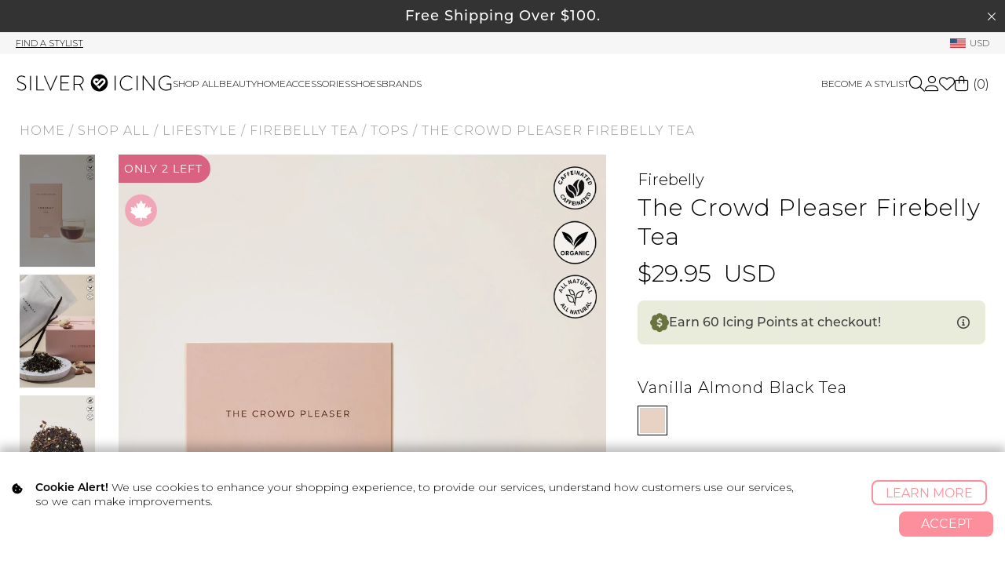

--- FILE ---
content_type: text/html; charset=UTF-8
request_url: https://www.silvericing.com/p8545/the-crowd-pleaser-firebelly-tea/product_info.html
body_size: 25589
content:
<!DOCTYPE html>
<html dir="LTR" lang="en">
<head>
        <!-- Served by: si-web-5 -->
    <base href="https://www.silvericing.com/">
    <link REL="SHORTCUT ICON" HREF="favicon.ico">
    <meta http-equiv="content-type" content="text/html;charset=utf-8">
    <meta name="viewport" content="width=device-width, initial-scale=1.0">
    <meta name="facebook-domain-verification" content="cs6tv0guo8w195g6b52sznxethdwwm">

                <meta name="robots" content="all">
    <meta name="robots" content="noodp">
    <meta name="robots" content="noydir">
                <title>The Crowd Pleaser Firebelly Tea | Silver Icing</title>
    <meta name="description" content="Check the back of almost any vanilla tea box, and you&#039;ll see &quot;artificial vanilla flavouring&quot; or &quot;natural vanilla flavour&quot; â but not here. The Crowd Pleaser contains real Madagascar vanilla pods, and wow, is it worth it. Subtly sweetened with almond pieces and blended with a silky smooth black tea base, this real vanilla tea has been known to change lives.">
    <meta name="keywords" content="">
    <meta property="fb:app_id" content="890623890950679">
    <meta property="og:title" content="The Crowd Pleaser Firebelly Tea | Silver Icing">
    <meta property="og:type" content="website">
    <meta property="og:url" content="https://www.silvericing.com/p8545/The-Crowd-Pleaser-Firebelly-Tea/product_info.html">
    <meta property="og:image" content="https://silvericing.sfo3.cdn.digitaloceanspaces.com/images/products/the_crowd_pleaser_firebelly_tea_vanillaalmondblacktea_1_1695746776_rg.webp">
    <!--   Short TTL means Facebook will refetch our product pages every 4 days     -->
    <meta property="og:ttl" content="345600">
    <meta property="og:image:width" content="350">
    <meta property="og:image:height" content="525">
    <meta property="og:site_name" content="Silver Icing">
    <meta property="og:description" content="Check the back of almost any vanilla tea box, and you&#039;ll see &quot;artificial vanilla flavouring&quot; or &quot;natural vanilla flavour&quot; â but not here. The Crowd Pleaser contains real Madagascar vanilla pods, and wow, is it worth it. Subtly sweetened with almond pieces and blended with a silky smooth black tea base, this real vanilla tea has been known to change lives.">
    <meta name='robots' content='max-image-preview:large' />
<link rel="alternate" type="application/rss+xml" title="Silver Icing Spotlight Blog &raquo; Feed" href="https://www.silvericing.com/spotlight/feed" />
<link rel="alternate" type="application/rss+xml" title="Silver Icing Spotlight Blog &raquo; Comments Feed" href="https://www.silvericing.com/spotlight/comments/feed" />
<script type="text/javascript">
window._wpemojiSettings = {"baseUrl":"https:\/\/s.w.org\/images\/core\/emoji\/14.0.0\/72x72\/","ext":".png","svgUrl":"https:\/\/s.w.org\/images\/core\/emoji\/14.0.0\/svg\/","svgExt":".svg","source":{"concatemoji":"https:\/\/www.silvericing.com\/blog\/wp-includes\/js\/wp-emoji-release.min.js?ver=6.2.8"}};
/*! This file is auto-generated */
!function(e,a,t){var n,r,o,i=a.createElement("canvas"),p=i.getContext&&i.getContext("2d");function s(e,t){p.clearRect(0,0,i.width,i.height),p.fillText(e,0,0);e=i.toDataURL();return p.clearRect(0,0,i.width,i.height),p.fillText(t,0,0),e===i.toDataURL()}function c(e){var t=a.createElement("script");t.src=e,t.defer=t.type="text/javascript",a.getElementsByTagName("head")[0].appendChild(t)}for(o=Array("flag","emoji"),t.supports={everything:!0,everythingExceptFlag:!0},r=0;r<o.length;r++)t.supports[o[r]]=function(e){if(p&&p.fillText)switch(p.textBaseline="top",p.font="600 32px Arial",e){case"flag":return s("\ud83c\udff3\ufe0f\u200d\u26a7\ufe0f","\ud83c\udff3\ufe0f\u200b\u26a7\ufe0f")?!1:!s("\ud83c\uddfa\ud83c\uddf3","\ud83c\uddfa\u200b\ud83c\uddf3")&&!s("\ud83c\udff4\udb40\udc67\udb40\udc62\udb40\udc65\udb40\udc6e\udb40\udc67\udb40\udc7f","\ud83c\udff4\u200b\udb40\udc67\u200b\udb40\udc62\u200b\udb40\udc65\u200b\udb40\udc6e\u200b\udb40\udc67\u200b\udb40\udc7f");case"emoji":return!s("\ud83e\udef1\ud83c\udffb\u200d\ud83e\udef2\ud83c\udfff","\ud83e\udef1\ud83c\udffb\u200b\ud83e\udef2\ud83c\udfff")}return!1}(o[r]),t.supports.everything=t.supports.everything&&t.supports[o[r]],"flag"!==o[r]&&(t.supports.everythingExceptFlag=t.supports.everythingExceptFlag&&t.supports[o[r]]);t.supports.everythingExceptFlag=t.supports.everythingExceptFlag&&!t.supports.flag,t.DOMReady=!1,t.readyCallback=function(){t.DOMReady=!0},t.supports.everything||(n=function(){t.readyCallback()},a.addEventListener?(a.addEventListener("DOMContentLoaded",n,!1),e.addEventListener("load",n,!1)):(e.attachEvent("onload",n),a.attachEvent("onreadystatechange",function(){"complete"===a.readyState&&t.readyCallback()})),(e=t.source||{}).concatemoji?c(e.concatemoji):e.wpemoji&&e.twemoji&&(c(e.twemoji),c(e.wpemoji)))}(window,document,window._wpemojiSettings);
</script>
<style type="text/css">
img.wp-smiley,
img.emoji {
	display: inline !important;
	border: none !important;
	box-shadow: none !important;
	height: 1em !important;
	width: 1em !important;
	margin: 0 0.07em !important;
	vertical-align: -0.1em !important;
	background: none !important;
	padding: 0 !important;
}
</style>
	<link rel='stylesheet' id='wp-block-library-css' href='https://www.silvericing.com/blog/wp-includes/css/dist/block-library/style.min.css?ver=6.2.8' type='text/css' media='all' />
<link rel='stylesheet' id='classic-theme-styles-css' href='https://www.silvericing.com/blog/wp-includes/css/classic-themes.min.css?ver=6.2.8' type='text/css' media='all' />
<style id='global-styles-inline-css' type='text/css'>
body{--wp--preset--color--black: #000000;--wp--preset--color--cyan-bluish-gray: #abb8c3;--wp--preset--color--white: #ffffff;--wp--preset--color--pale-pink: #f78da7;--wp--preset--color--vivid-red: #cf2e2e;--wp--preset--color--luminous-vivid-orange: #ff6900;--wp--preset--color--luminous-vivid-amber: #fcb900;--wp--preset--color--light-green-cyan: #7bdcb5;--wp--preset--color--vivid-green-cyan: #00d084;--wp--preset--color--pale-cyan-blue: #8ed1fc;--wp--preset--color--vivid-cyan-blue: #0693e3;--wp--preset--color--vivid-purple: #9b51e0;--wp--preset--gradient--vivid-cyan-blue-to-vivid-purple: linear-gradient(135deg,rgba(6,147,227,1) 0%,rgb(155,81,224) 100%);--wp--preset--gradient--light-green-cyan-to-vivid-green-cyan: linear-gradient(135deg,rgb(122,220,180) 0%,rgb(0,208,130) 100%);--wp--preset--gradient--luminous-vivid-amber-to-luminous-vivid-orange: linear-gradient(135deg,rgba(252,185,0,1) 0%,rgba(255,105,0,1) 100%);--wp--preset--gradient--luminous-vivid-orange-to-vivid-red: linear-gradient(135deg,rgba(255,105,0,1) 0%,rgb(207,46,46) 100%);--wp--preset--gradient--very-light-gray-to-cyan-bluish-gray: linear-gradient(135deg,rgb(238,238,238) 0%,rgb(169,184,195) 100%);--wp--preset--gradient--cool-to-warm-spectrum: linear-gradient(135deg,rgb(74,234,220) 0%,rgb(151,120,209) 20%,rgb(207,42,186) 40%,rgb(238,44,130) 60%,rgb(251,105,98) 80%,rgb(254,248,76) 100%);--wp--preset--gradient--blush-light-purple: linear-gradient(135deg,rgb(255,206,236) 0%,rgb(152,150,240) 100%);--wp--preset--gradient--blush-bordeaux: linear-gradient(135deg,rgb(254,205,165) 0%,rgb(254,45,45) 50%,rgb(107,0,62) 100%);--wp--preset--gradient--luminous-dusk: linear-gradient(135deg,rgb(255,203,112) 0%,rgb(199,81,192) 50%,rgb(65,88,208) 100%);--wp--preset--gradient--pale-ocean: linear-gradient(135deg,rgb(255,245,203) 0%,rgb(182,227,212) 50%,rgb(51,167,181) 100%);--wp--preset--gradient--electric-grass: linear-gradient(135deg,rgb(202,248,128) 0%,rgb(113,206,126) 100%);--wp--preset--gradient--midnight: linear-gradient(135deg,rgb(2,3,129) 0%,rgb(40,116,252) 100%);--wp--preset--duotone--dark-grayscale: url('#wp-duotone-dark-grayscale');--wp--preset--duotone--grayscale: url('#wp-duotone-grayscale');--wp--preset--duotone--purple-yellow: url('#wp-duotone-purple-yellow');--wp--preset--duotone--blue-red: url('#wp-duotone-blue-red');--wp--preset--duotone--midnight: url('#wp-duotone-midnight');--wp--preset--duotone--magenta-yellow: url('#wp-duotone-magenta-yellow');--wp--preset--duotone--purple-green: url('#wp-duotone-purple-green');--wp--preset--duotone--blue-orange: url('#wp-duotone-blue-orange');--wp--preset--font-size--small: 13px;--wp--preset--font-size--medium: 20px;--wp--preset--font-size--large: 36px;--wp--preset--font-size--x-large: 42px;--wp--preset--spacing--20: 0.44rem;--wp--preset--spacing--30: 0.67rem;--wp--preset--spacing--40: 1rem;--wp--preset--spacing--50: 1.5rem;--wp--preset--spacing--60: 2.25rem;--wp--preset--spacing--70: 3.38rem;--wp--preset--spacing--80: 5.06rem;--wp--preset--shadow--natural: 6px 6px 9px rgba(0, 0, 0, 0.2);--wp--preset--shadow--deep: 12px 12px 50px rgba(0, 0, 0, 0.4);--wp--preset--shadow--sharp: 6px 6px 0px rgba(0, 0, 0, 0.2);--wp--preset--shadow--outlined: 6px 6px 0px -3px rgba(255, 255, 255, 1), 6px 6px rgba(0, 0, 0, 1);--wp--preset--shadow--crisp: 6px 6px 0px rgba(0, 0, 0, 1);}:where(.is-layout-flex){gap: 0.5em;}body .is-layout-flow > .alignleft{float: left;margin-inline-start: 0;margin-inline-end: 2em;}body .is-layout-flow > .alignright{float: right;margin-inline-start: 2em;margin-inline-end: 0;}body .is-layout-flow > .aligncenter{margin-left: auto !important;margin-right: auto !important;}body .is-layout-constrained > .alignleft{float: left;margin-inline-start: 0;margin-inline-end: 2em;}body .is-layout-constrained > .alignright{float: right;margin-inline-start: 2em;margin-inline-end: 0;}body .is-layout-constrained > .aligncenter{margin-left: auto !important;margin-right: auto !important;}body .is-layout-constrained > :where(:not(.alignleft):not(.alignright):not(.alignfull)){max-width: var(--wp--style--global--content-size);margin-left: auto !important;margin-right: auto !important;}body .is-layout-constrained > .alignwide{max-width: var(--wp--style--global--wide-size);}body .is-layout-flex{display: flex;}body .is-layout-flex{flex-wrap: wrap;align-items: center;}body .is-layout-flex > *{margin: 0;}:where(.wp-block-columns.is-layout-flex){gap: 2em;}.has-black-color{color: var(--wp--preset--color--black) !important;}.has-cyan-bluish-gray-color{color: var(--wp--preset--color--cyan-bluish-gray) !important;}.has-white-color{color: var(--wp--preset--color--white) !important;}.has-pale-pink-color{color: var(--wp--preset--color--pale-pink) !important;}.has-vivid-red-color{color: var(--wp--preset--color--vivid-red) !important;}.has-luminous-vivid-orange-color{color: var(--wp--preset--color--luminous-vivid-orange) !important;}.has-luminous-vivid-amber-color{color: var(--wp--preset--color--luminous-vivid-amber) !important;}.has-light-green-cyan-color{color: var(--wp--preset--color--light-green-cyan) !important;}.has-vivid-green-cyan-color{color: var(--wp--preset--color--vivid-green-cyan) !important;}.has-pale-cyan-blue-color{color: var(--wp--preset--color--pale-cyan-blue) !important;}.has-vivid-cyan-blue-color{color: var(--wp--preset--color--vivid-cyan-blue) !important;}.has-vivid-purple-color{color: var(--wp--preset--color--vivid-purple) !important;}.has-black-background-color{background-color: var(--wp--preset--color--black) !important;}.has-cyan-bluish-gray-background-color{background-color: var(--wp--preset--color--cyan-bluish-gray) !important;}.has-white-background-color{background-color: var(--wp--preset--color--white) !important;}.has-pale-pink-background-color{background-color: var(--wp--preset--color--pale-pink) !important;}.has-vivid-red-background-color{background-color: var(--wp--preset--color--vivid-red) !important;}.has-luminous-vivid-orange-background-color{background-color: var(--wp--preset--color--luminous-vivid-orange) !important;}.has-luminous-vivid-amber-background-color{background-color: var(--wp--preset--color--luminous-vivid-amber) !important;}.has-light-green-cyan-background-color{background-color: var(--wp--preset--color--light-green-cyan) !important;}.has-vivid-green-cyan-background-color{background-color: var(--wp--preset--color--vivid-green-cyan) !important;}.has-pale-cyan-blue-background-color{background-color: var(--wp--preset--color--pale-cyan-blue) !important;}.has-vivid-cyan-blue-background-color{background-color: var(--wp--preset--color--vivid-cyan-blue) !important;}.has-vivid-purple-background-color{background-color: var(--wp--preset--color--vivid-purple) !important;}.has-black-border-color{border-color: var(--wp--preset--color--black) !important;}.has-cyan-bluish-gray-border-color{border-color: var(--wp--preset--color--cyan-bluish-gray) !important;}.has-white-border-color{border-color: var(--wp--preset--color--white) !important;}.has-pale-pink-border-color{border-color: var(--wp--preset--color--pale-pink) !important;}.has-vivid-red-border-color{border-color: var(--wp--preset--color--vivid-red) !important;}.has-luminous-vivid-orange-border-color{border-color: var(--wp--preset--color--luminous-vivid-orange) !important;}.has-luminous-vivid-amber-border-color{border-color: var(--wp--preset--color--luminous-vivid-amber) !important;}.has-light-green-cyan-border-color{border-color: var(--wp--preset--color--light-green-cyan) !important;}.has-vivid-green-cyan-border-color{border-color: var(--wp--preset--color--vivid-green-cyan) !important;}.has-pale-cyan-blue-border-color{border-color: var(--wp--preset--color--pale-cyan-blue) !important;}.has-vivid-cyan-blue-border-color{border-color: var(--wp--preset--color--vivid-cyan-blue) !important;}.has-vivid-purple-border-color{border-color: var(--wp--preset--color--vivid-purple) !important;}.has-vivid-cyan-blue-to-vivid-purple-gradient-background{background: var(--wp--preset--gradient--vivid-cyan-blue-to-vivid-purple) !important;}.has-light-green-cyan-to-vivid-green-cyan-gradient-background{background: var(--wp--preset--gradient--light-green-cyan-to-vivid-green-cyan) !important;}.has-luminous-vivid-amber-to-luminous-vivid-orange-gradient-background{background: var(--wp--preset--gradient--luminous-vivid-amber-to-luminous-vivid-orange) !important;}.has-luminous-vivid-orange-to-vivid-red-gradient-background{background: var(--wp--preset--gradient--luminous-vivid-orange-to-vivid-red) !important;}.has-very-light-gray-to-cyan-bluish-gray-gradient-background{background: var(--wp--preset--gradient--very-light-gray-to-cyan-bluish-gray) !important;}.has-cool-to-warm-spectrum-gradient-background{background: var(--wp--preset--gradient--cool-to-warm-spectrum) !important;}.has-blush-light-purple-gradient-background{background: var(--wp--preset--gradient--blush-light-purple) !important;}.has-blush-bordeaux-gradient-background{background: var(--wp--preset--gradient--blush-bordeaux) !important;}.has-luminous-dusk-gradient-background{background: var(--wp--preset--gradient--luminous-dusk) !important;}.has-pale-ocean-gradient-background{background: var(--wp--preset--gradient--pale-ocean) !important;}.has-electric-grass-gradient-background{background: var(--wp--preset--gradient--electric-grass) !important;}.has-midnight-gradient-background{background: var(--wp--preset--gradient--midnight) !important;}.has-small-font-size{font-size: var(--wp--preset--font-size--small) !important;}.has-medium-font-size{font-size: var(--wp--preset--font-size--medium) !important;}.has-large-font-size{font-size: var(--wp--preset--font-size--large) !important;}.has-x-large-font-size{font-size: var(--wp--preset--font-size--x-large) !important;}
.wp-block-navigation a:where(:not(.wp-element-button)){color: inherit;}
:where(.wp-block-columns.is-layout-flex){gap: 2em;}
.wp-block-pullquote{font-size: 1.5em;line-height: 1.6;}
</style>
<!--n2css--><!--n2js--><link rel="https://api.w.org/" href="https://www.silvericing.com/spotlight/wp-json/" /><link rel="EditURI" type="application/rsd+xml" title="RSD" href="https://www.silvericing.com/blog/xmlrpc.php?rsd" />
<link rel="wlwmanifest" type="application/wlwmanifest+xml" href="https://www.silvericing.com/blog/wp-includes/wlwmanifest.xml" />
<meta name="generator" content="WordPress 6.2.8" />
    <link rel="stylesheet"
          href="templates/skyler/css/critical_style.css?version=922fc5e1a6">

    <!-- Google Tag Manager -->
    <script id="gtmScript" data-nonce='+n2zLAdfqBNO8PtsvA8MuMIMIlYUygSYs5PbiKYQBhY='
            nonce='+n2zLAdfqBNO8PtsvA8MuMIMIlYUygSYs5PbiKYQBhY='>(function (w, d, s, l, i) {
            w[l] = w[l] || [];
            w[l].push({
                'gtm.start':
                    new Date().getTime(), event: 'gtm.js'
            });
            var f = d.getElementsByTagName(s)[0],
                j = d.createElement(s), dl = l != 'dataLayer' ? '&l=' + l : '';
            j.async = true;
            j.src =
                'https://www.googletagmanager.com/gtm.js?id=' + i + dl;
            var n = d.querySelector('[nonce]');
            n && j.setAttribute('nonce', n.nonce || n.getAttribute('nonce'));
            f.parentNode.insertBefore(j, f);
        })(window, document, 'script', 'dataLayer', 'GTM-PP7CRXN');</script>
    <!-- End Google Tag Manager -->
        <link rel="stylesheet" href="/includes/fontawesome-6/css/all.min.css?v=1">
    <link rel="stylesheet" type="text/css"
          href="templates/skyler/css/style.css?version=922fc5e1a6">
    <link rel="stylesheet" href="templates/skyler/css/jquery.tabs.css"
          type="text/css">
    <link rel="alternate" type="application/rss+xml" title="Silver Icing RSS"
          href="m1_export.php?export=rss">
    <link type="text/css" rel="StyleSheet" href="includes/helptip.css">
    <link rel="preconnect" href="https://fonts.googleapis.com">
    <link rel="preconnect" href="https://fonts.gstatic.com" crossorigin>
    <link href="https://fonts.googleapis.com/css2?family=Montserrat:ital,wght@0,100..900;1,100..900&display=swap" rel="stylesheet">
    <link href="https://fonts.googleapis.com/css2?family=Belleza&display=swap" rel="stylesheet">
        <script defer type="text/javascript" src="includes/javascript/helptip.js"></script>
        <!--[if IE]>
        <link href="templates/skyler/css/styles_ie.css" rel="stylesheet"
              type="text/css">
        <link rel="stylesheet" href="templates/skyler/css/jquery.tabs-ie.css"
              type="text/css">
        <![endif]-->
    <script type="text/javascript"><!--
function popupWindow(url) {
  window.open(url,'popupWindow','toolbar=no,location=no,directories=no,status=no,menubar=no,scrollbars=no,resizable=yes,copyhistory=no,width=100,height=100,screenX=150,screenY=150,top=150,left=150')
}
//--></script>

    <link rel="stylesheet" type="text/css" href="templates/skyler/si_styles.css">
    <link rel="stylesheet" type="text/css" href="/includes/javascript/jquery-ui-1.12.1/jquery-ui.min.css">
        <script src="/includes/javascript/jquery-ui-1.12.1/external/jquery/jquery.js"></script>
        <script src="/includes/javascript/jquery-ui-1.12.1/jquery-ui.min.js"></script>

    <script type='text/javascript' src='/templates/skyler/ga_page_header.js.php'></script><script type='text/javascript' src='/templates/skyler/matomo_page_header.js.php?st_id='></script>                <!-- link to mzp-packed.js file -->
        <script defer nonce="+n2zLAdfqBNO8PtsvA8MuMIMIlYUygSYs5PbiKYQBhY="
                src="includes/modules/magiczoomplus/core/magiczoomplus.js?v=922fc5e1a6"
                type="text/javascript"></script>
        <!-- link to magiczoomplus.css file -->
        <link nonce="+n2zLAdfqBNO8PtsvA8MuMIMIlYUygSYs5PbiKYQBhY="
              href="includes/modules/magiczoomplus/core/magiczoomplus.css?v=922fc5e1a6"
              rel="stylesheet" type="text/css"
              media="screen">

        <script defer nonce="+n2zLAdfqBNO8PtsvA8MuMIMIlYUygSYs5PbiKYQBhY="
                src="includes/modules/magicscroll/magicscroll.js?v=922fc5e1a6"
                type="text/javascript"></script>

        <link nonce="+n2zLAdfqBNO8PtsvA8MuMIMIlYUygSYs5PbiKYQBhY="
              href="includes/modules/magicscroll/magicscroll.css?v=922fc5e1a6"
              rel="stylesheet" type="text/css" media="screen">
        
    <link rel="stylesheet" href="/stylists/includes/tachyons.min.css">
    <link rel="stylesheet" href="/react/frontoffice.css?v=922fc5e1a6">
    <link rel="stylesheet" href="/templates/skyler/css/swiper-bundle.min.css">
    <meta name="google-site-verification" content="oWNNKVY3MUBPXBLhlbO9zsvnzmvvSxDpDH9ZJ-Wf3pM"/>
</head>

<body>
        <!-- Google Tag Manager (noscript) -->
        <noscript>
            <iframe src="https://www.googletagmanager.com/ns.html?id=GTM-PP7CRXN"
                    height="0" width="0" style="display:none;visibility:hidden"></iframe>
        </noscript>
        <!-- End Google Tag Manager (noscript) -->
            <div id="fb-root"></div>
    <script type="text/javascript">(function (d, s, id) {
            var js, fjs = d.getElementsByTagName(s)[0];
            if (d.getElementById(id)) return;
            js = d.createElement(s);
            js.id = id;
            js.src = "//connect.facebook.net/en_GB/all.js#xfbml=1";
            fjs.parentNode.insertBefore(js, fjs);
        }(document, 'script', 'facebook-jssdk'));</script>
    <!-- warnings //-->
    <!-- Message bar promo -->
<header id="header">
    <!--  Fallback image incase FB OG Scrape has issues  -->
    <img src="/templates/skyler/img/silvericing_roundheart_PINK.png" alt="Silver Icing Logo" style="display: none;">
                    <div class="messagebar_regular_div">
                    <a href="https://www.silvericing.com/p152/shipping/pages.html">
                        <div class="message_bar">Free Shipping Over $100.

                            </div>
                    </a>
                    <span class="fal fa-times close_message_bar"></span>
                </div>
                                                            <div class="top_header_bar">
                            <div class="header_container">
                                <div class="stylist_header_bar">
                                    <span id="find_stylist_btn" class="change_stylist pointer">Find A Stylist</span>                                </div>
                                <div class="currency_header_bar">
                                    <a class='currency' href='#'>
                            <img class='currency_flag' src='/templates/skyler/img/usd_flag.png' alt='currency flag' title='currency flag'/>
                            <span>USD</span>
                        </a>                                </div>
                            </div>
                        </div>
                                        <!-- Meta Pixel Code -->
                    <script nonce="+n2zLAdfqBNO8PtsvA8MuMIMIlYUygSYs5PbiKYQBhY=">
                        !function (f, b, e, v, n, t, s) {
                            if (f.fbq) return;
                            n = f.fbq = function () {
                                n.callMethod ?
                                    n.callMethod.apply(n, arguments) : n.queue.push(arguments)
                            };
                            if (!f._fbq) f._fbq = n;
                            n.push = n;
                            n.loaded = !0;
                            n.version = '2.0';
                            n.queue = [];
                            t = b.createElement(e);
                            t.async = !0;
                            t.src = v;
                            s = b.getElementsByTagName(e)[0];
                            s.parentNode.insertBefore(t, s)
                        }(window, document, 'script',
                            'https://connect.facebook.net/en_US/fbevents.js');
                        fbq('init', '1489341695281865');
                        fbq('track', 'PageView');
                    </script>
                    <noscript>
                        <img height="1" width="1" style="display:none"
                             src="https://www.facebook.com/tr?id=1489341695281865&ev=PageView&noscript=1"/>
                    </noscript>
                    <!-- End Meta Pixel Code -->

    <!-- TikTok Pixel Code Start -->
    <script>
        !function (w, d, t) {
            w.TiktokAnalyticsObject = t;
            var ttq = w[t] = w[t] || [];
            ttq.methods = ["page", "track", "identify", "instances", "debug", "on", "off", "once", "ready", "alias", "group", "enableCookie", "disableCookie", "holdConsent", "revokeConsent", "grantConsent"], ttq.setAndDefer = function (t, e) {
                t[e] = function () {
                    t.push([e].concat(Array.prototype.slice.call(arguments, 0)))
                }
            };
            for (var i = 0; i < ttq.methods.length; i++) ttq.setAndDefer(ttq, ttq.methods[i]);
            ttq.instance = function (t) {
                for (
                    var e = ttq._i[t] || [], n = 0; n < ttq.methods.length; n++) ttq.setAndDefer(e, ttq.methods[n]);
                return e
            }, ttq.load = function (e, n) {
                var r = "https://analytics.tiktok.com/i18n/pixel/events.js", o = n && n.partner;
                ttq._i = ttq._i || {}, ttq._i[e] = [], ttq._i[e]._u = r, ttq._t = ttq._t || {}, ttq._t[e] = +new Date, ttq._o = ttq._o || {}, ttq._o[e] = n || {};
                n = document.createElement("script")
                ;n.type = "text/javascript", n.async = !0, n.src = r + "?sdkid=" + e + "&lib=" + t;
                e = document.getElementsByTagName("script")[0];
                e.parentNode.insertBefore(n, e)
            };


            ttq.load('D2AFBMJC77U67ECJ4NDG');
            ttq.page();
        }(window, document, 'ttq');
    </script>
    <!-- TikTok Pixel Code End -->
</header>

<div class="header_nav">
    <div class="header_container">
        <span class="fal fa-bars mobile-nav"></span>
        <a class="nav_logo" href="https://www.silvericing.com/index.php">
            <img src="/templates/skyler/img/silvericing_logo_horizontal_BLK.svg" alt="Silver Icing Logo"
                 title="Silver Icing Logo"/>
        </a>
        <div class="nav_wrapper">
            <span class="nav_backdrop"></span>

            <style>

                .category_name.category_491, .category_name.category_492, .category_name.category_493, .category_name.category_490, .category_name.category_495 {
                    display: none !important;
                }

                li.sub_nav_item.cat_492 a, li.sub_nav_item.cat_492 a, li.sub_nav_item.cat_492 a, li.sub_nav_item_active.cat_492 a {
                    color: #eea9b5 !important;
                    font-weight: 700 !important;
                }

                li.sub_nav_item.cat_493 a, li.sub_nav_item.cat_493 a, li.sub_nav_item.cat_493 a, li.sub_nav_item_active.cat_493 a {
                    color: #c87469 !important;
                    font-weight: 700 !important;
                }

                li.sub_nav_item.cat_495 a, li.sub_nav_item.cat_495 a, li.sub_nav_item.cat_495 a, li.sub_nav_item_active.cat_495 a {
                    color: #cc6835 !important;
                    font-weight: 700 !important;
                }

                li.sub_nav_item.cat_490 a, li.sub_nav_item.cat_490 a, li.sub_nav_item.cat_490 a, li.sub_nav_item_active.cat_490 a {
                    color: #dcb4be !important;
                    font-weight: 700 !important;
                }

                li.sub_nav_item.cat_483 a, li.sub_nav_item.cat_483 a, li.sub_nav_item.cat_483 a, li.sub_nav_item_active.cat_483 a, .category_name.category_483 {
                    color: #e05709 !important;
                    font-weight: 600 !important;
                }

                /*li.sub_nav_item.cat_134 a, li.sub_nav_item.cat_134 a, li.sub_nav_item.cat_461 a, li.sub_nav_item_active.cat_134 a {*/
                /*    !*color: #e78da3 !important;*!*/
                /*    color: red !important;*/
                /*    font-weight: 500 !important;*/
                /*}*/

                li.sub_nav_item.cat_450 a, li.sub_nav_item.cat_450 a, li.sub_nav_item.cat_450 a, li.sub_nav_item_active.cat_450 a {
                    /*color: #e78da3 !important;*/
                    /*color: red !important;*/
                    font-weight: 500 !important;
                }

                /*li.sub_nav_item.cat_463 a, li.sub_nav_item.cat_463 a, li.sub_nav_item.cat_461 a, li.sub_nav_item_active.cat_463 a {*/
                /*    color: #f6da92 !important;*/
                /*    font-weight: 500 !important;*/
                /*}*/

                /*li.sub_nav_item.cat_464 a, li.sub_nav_item.cat_464 a, li.sub_nav_item.cat_464 a, li.sub_nav_item_active.cat_464 a {*/
                /*    color: #8cc7b4 !important;*/
                /*    font-weight: 500 !important;*/
                /*}*/

                .category_name.category_480 {
                    display: none !important;

                }

                li.sub_nav_item.cat_480 a, li.sub_nav_item.cat_480 a, li.sub_nav_item.cat_480 a, li.sub_nav_item_active.cat_480 a {
                    display: none !important;
                }
            </style>

            
            <nav class="warehouse_nav">
                <ul class="main_nav">

                    <!--                            <li class="sale_cat mobileshow">-->
<!--                                <a href="--><!--"-->
<!--                                   style="font-weight: 500;font-size: 1.04em;"><i class="fa-solid fa-bolt"></i> Accessories Blowout <i class="fa-solid fa-bolt"></i></a>-->
<!--                            </li>-->
<!---->
<!---->
<!---->
<!--                            --><!--                        <li class="sale_cat mobileshow">-->
<!--                        <a href="--><!--"-->
<!--                           style="color: #ff00ba;font-weight: 500;">Ready, Set, Move Sale</a>-->
<!--                        </li>-->
                    

                                <!---->
                                <!--                                -->
                                <!--<a-->
                                <!--                                    href="-->
                                <!--"-->
                                <!--                                    class="sub_nav_img">-->
                                <!--                                        <img loading="lazy"-->
                                <!--                                             src="/templates/skyler/img/promo_block/here_comes_the_sun_sale_shopnow.jpg"-->
                                <!--                                             alt="Here Comes The Sun Sale" title="Here Comes The Sun Sale"/>-->
                                <!--                                    </a>-->                                <!--                            </div>-->
                                <!--                        </div>-->
                                <!--                    </li>-->

                                <li class="shop_all_cat with_chevron closed">
                                    <a href="https://www.silvericing.com/shop-online-shop-all/c18_41/index.html">Shop
                                        all</a>
                                    <div class="sub_nav_wrapper">
                                        <div class="header_container">
                                            <div class="categories_list">
                                                <ul class="category_listing">
                                                    <li class="sub_nav_label">Categories</li>
                                                    <li>
                                                        <ul class="sub_nav sub_cat">
                                                                                                                            <li class="sub_nav_item cat_41 mobile_sub_category_link">
                                                                    <a href="https://www.silvericing.com/shop-online-shop-all/c18_41/index.html">Shop
                                                                        all</a>
                                                                </li>
                                                            <!--                                                                <li class="sub_nav_item cat_524"><a-->
<!--                                                                        href="--><!--"><span-->
<!--                                                                            style="font-weight: 500"><i class="fa-solid fa-bolt"></i> Accessories Blowout <i class="fa-solid fa-bolt"></i></span></a>-->
<!--                                                                </li>-->
<!--                                                                -->
<!--                                                            <li class="sub_nav_item mobileshow">-->
<!--                                                                <a href="--><!--"><span-->
<!--                                                                            style="">Gift Cards</span>-->
<!--                                                                </a>-->
<!--                                                            </li>-->

                                                            <li class='sub_nav_item cat_540'><a class='sub_nav_item_link' href='https://www.silvericing.com/shop-online-cinq-bleu-weekend-steal/c18_540/index.html'>Cinq Bleu Weekend Steal</a></li><li class='sub_nav_item cat_134'><a class='sub_nav_item_link' href='https://www.silvericing.com/shop-online-made-in-canada/c18_134/index.html'>Made In Canada</a></li><li class='sub_nav_item cat_463'><a class='sub_nav_item_link' href='https://www.silvericing.com/shop-online-canadian-brands/c18_463/index.html'>Canadian Brands</a></li><li class='sub_nav_item cat_464'><a class='sub_nav_item_link' href='https://www.silvericing.com/shop-online-proudly-supporting-canada/c18_464/index.html'>Proudly Supporting Canada</a></li><li class='sub_nav_item'><ul><li  class='sub_nav_label closed'>
                            <a class='sub_nav_item_link'  href='https://www.silvericing.com/shop-online-home/c18_498/index.html'>Home</a>
                        </li><li class='sub_cat_wrapper closed'><ul class='sub_nav sub_cat'><li class='mobile_sub_category_link cat_498'><a  href='https://www.silvericing.com/shop-online-home/c18_498/index.html'>Shop All Home</a></li><li class='sub_nav_item cat_539'><a class='sub_nav_item_warehouse_sale'  href='https://www.silvericing.com/shop-online-abbott/c18_539/index.html' style='display:block;'>Abbott</a></li><li class='sub_nav_item cat_307'><a class='sub_nav_item_warehouse_sale'  href='https://www.silvericing.com/shop-online-buncha-farmers/c18_307/index.html' style='display:block;'>Buncha Farmers</a></li><li class='sub_nav_item cat_536'><a class='sub_nav_item_warehouse_sale'  href='https://www.silvericing.com/shop-online-cuisipro/c18_536/index.html' style='display:block;'>Cuisipro</a></li><li class='sub_nav_item cat_512'><a class='sub_nav_item_warehouse_sale'  href='https://www.silvericing.com/shop-online-danica/c18_512/index.html' style='display:block;'>Danica</a></li><li class='sub_nav_item cat_537'><a class='sub_nav_item_warehouse_sale'  href='https://www.silvericing.com/shop-online-finamill/c18_537/index.html' style='display:block;'>Finamill</a></li><li class='sub_nav_item cat_535'><a class='sub_nav_item_warehouse_sale'  href='https://www.silvericing.com/shop-online-hugsmart/c18_535/index.html' style='display:block;'>Hugsmart</a></li><li class='sub_nav_item cat_327'><a class='sub_nav_item_warehouse_sale'  href='https://www.silvericing.com/shop-online-judes-miracle-cloth/c18_327/index.html' style='display:block;'>Jude's Miracle Cloth</a></li><li class='sub_nav_item cat_538'><a class='sub_nav_item_warehouse_sale'  href='https://www.silvericing.com/shop-online-universal-stone/c18_538/index.html' style='display:block;'>Universal Stone</a></li></ul></li></ul></li><li class='sub_nav_item'><ul><li  class='sub_nav_label closed'>
                            <a class='sub_nav_item_link'  href='https://www.silvericing.com/shop-online-lifestyle/c18_308/index.html'>Lifestyle</a>
                        </li><li class='sub_cat_wrapper closed'><ul class='sub_nav sub_cat'><li class='mobile_sub_category_link cat_308'><a  href='https://www.silvericing.com/shop-online-lifestyle/c18_308/index.html'>Shop All Lifestyle</a></li><li class='sub_nav_item cat_474'><a class='sub_nav_item_warehouse_sale'  href='https://www.silvericing.com/shop-online-blume/c18_474/index.html' style='display:block;'>Blume</a></li><li class='sub_nav_item cat_481'><a class='sub_nav_item_warehouse_sale'  href='https://www.silvericing.com/shop-online-bkind/c18_481/index.html' style='display:block;'>Bkind</a></li><li class='sub_nav_item cat_302'><a class='sub_nav_item_warehouse_sale'  href='https://www.silvericing.com/shop-online-firebelly-tea/c18_302/index.html' style='display:none;'>Firebelly Tea</a></li><li class='sub_nav_item cat_467'><a class='sub_nav_item_warehouse_sale'  href='https://www.silvericing.com/shop-online-good-juju/c18_467/index.html' style='display:block;'>Good Juju</a></li><li class='sub_nav_item cat_469'><a class='sub_nav_item_warehouse_sale'  href='https://www.silvericing.com/shop-online-good-protein/c18_469/index.html' style='display:block;'>Good Protein</a></li><li class='sub_nav_item cat_477'><a class='sub_nav_item_warehouse_sale'  href='https://www.silvericing.com/shop-online-herbaland-naturals/c18_477/index.html' style='display:block;'>Herbaland Naturals</a></li><li class='sub_nav_item cat_510'><a class='sub_nav_item_warehouse_sale'  href='https://www.silvericing.com/shop-online-kitsch/c18_510/index.html' style='display:block;'>Kitsch</a></li><li class='sub_nav_item cat_310'><a class='sub_nav_item_warehouse_sale'  href='https://www.silvericing.com/shop-online-maemae/c18_310/index.html' style='display:block;'>Maemae</a></li><li class='sub_nav_item cat_389'><a class='sub_nav_item_warehouse_sale'  href='https://www.silvericing.com/shop-online-minori/c18_389/index.html' style='display:block;'>Minori</a></li><li class='sub_nav_item cat_354'><a class='sub_nav_item_warehouse_sale'  href='https://www.silvericing.com/shop-online-nuda/c18_354/index.html' style='display:block;'>Nuda</a></li><li class='sub_nav_item cat_478'><a class='sub_nav_item_warehouse_sale'  href='https://www.silvericing.com/shop-online-organika/c18_478/index.html' style='display:block;'>Organika</a></li><li class='sub_nav_item cat_362'><a class='sub_nav_item_warehouse_sale'  href='https://www.silvericing.com/shop-online-patchology/c18_362/index.html' style='display:block;'>Patchology</a></li><li class='sub_nav_item cat_303'><a class='sub_nav_item_warehouse_sale'  href='https://www.silvericing.com/shop-online-so-luxury/c18_303/index.html' style='display:block;'>Só Luxury</a></li><li class='sub_nav_item cat_462'><a class='sub_nav_item_warehouse_sale'  href='https://www.silvericing.com/shop-online-sondr/c18_462/index.html' style='display:block;'>Sondr</a></li><li class='sub_nav_item cat_361'><a class='sub_nav_item_warehouse_sale'  href='https://www.silvericing.com/shop-online-sun-bum/c18_361/index.html' style='display:none;'>Sun Bum</a></li><li class='sub_nav_item cat_304'><a class='sub_nav_item_warehouse_sale'  href='https://www.silvericing.com/shop-online-tallu-and-co./c18_304/index.html' style='display:none;'>Tallu & Co.</a></li><li class='sub_nav_item cat_511'><a class='sub_nav_item_warehouse_sale'  href='https://www.silvericing.com/shop-online-teaspressa/c18_511/index.html' style='display:block;'>Teaspressa</a></li><li class='sub_nav_item cat_328'><a class='sub_nav_item_warehouse_sale'  href='https://www.silvericing.com/shop-online-the-spice-age/c18_328/index.html' style='display:block;'>The Spice Age</a></li><li class='sub_nav_item cat_326'><a class='sub_nav_item_warehouse_sale'  href='https://www.silvericing.com/shop-online-three-ships/c18_326/index.html' style='display:none;'>Three Ships</a></li><li class='sub_nav_item cat_305'><a class='sub_nav_item_warehouse_sale'  href='https://www.silvericing.com/shop-online-truly-lifestyle/c18_305/index.html' style='display:block;'>Truly Lifestyle</a></li><li class='sub_nav_item cat_367'><a class='sub_nav_item_warehouse_sale'  href='https://www.silvericing.com/shop-online-walters/c18_367/index.html' style='display:none;'>Walter's</a></li><li class='sub_nav_item cat_365'><a class='sub_nav_item_warehouse_sale'  href='https://www.silvericing.com/shop-online-zodica/c18_365/index.html' style='display:block;'>Zodica</a></li></ul></li></ul></li><li class='sub_nav_item'><ul><li  class='sub_nav_label closed'>
                            <a class='sub_nav_item_link'  href='https://www.silvericing.com/shop-online-tops/c18_53/index.html'>Tops</a>
                        </li><li class='sub_cat_wrapper closed'><ul class='sub_nav sub_cat'><li class='mobile_sub_category_link cat_53'><a  href='https://www.silvericing.com/shop-online-tops/c18_53/index.html'>Shop All Tops</a></li><li class='sub_nav_item cat_329'><a class='sub_nav_item_warehouse_sale'  href='https://www.silvericing.com/shop-online-sweaters-and-cardigans/c18_329/index.html' style='display:block;'>Sweaters & Cardigans</a></li><li class='sub_nav_item cat_378'><a class='sub_nav_item_warehouse_sale'  href='https://www.silvericing.com/shop-online-tank-tops/c18_378/index.html' style='display:block;'>Tank Tops</a></li><li class='sub_nav_item cat_230'><a class='sub_nav_item_warehouse_sale'  href='https://www.silvericing.com/shop-online-hoodies-and-sweatshirts/c18_230/index.html' style='display:block;'>Hoodies & Sweatshirts</a></li><li class='sub_nav_item cat_222'><a class='sub_nav_item_warehouse_sale'  href='https://www.silvericing.com/shop-online-graphic-tops/c18_222/index.html' style='display:block;'>Graphic Tops</a></li></ul></li></ul></li><li class='sub_nav_item'><ul><li  class='sub_nav_label closed'>
                            <a class='sub_nav_item_link'  href='https://www.silvericing.com/shop-online-bottoms/c18_54/index.html'>Bottoms</a>
                        </li><li class='sub_cat_wrapper closed'><ul class='sub_nav sub_cat'><li class='mobile_sub_category_link cat_54'><a  href='https://www.silvericing.com/shop-online-bottoms/c18_54/index.html'>Shop All Bottoms</a></li><li class='sub_nav_item cat_105'><a class='sub_nav_item_warehouse_sale'  href='https://www.silvericing.com/shop-online-denim/c18_105/index.html' style='display:block;'>Denim</a></li><li class='sub_nav_item cat_64'><a class='sub_nav_item_warehouse_sale'  href='https://www.silvericing.com/shop-online-leggings/c18_64/index.html' style='display:block;'>Leggings</a></li><li class='sub_nav_item cat_381'><a class='sub_nav_item_warehouse_sale'  href='https://www.silvericing.com/shop-online-shorts/c18_381/index.html' style='display:block;'>Shorts</a></li><li class='sub_nav_item cat_383'><a class='sub_nav_item_warehouse_sale'  href='https://www.silvericing.com/shop-online-skirts/c18_383/index.html' style='display:block;'>Skirts</a></li></ul></li></ul></li><li class='sub_nav_item cat_360'><a class='sub_nav_item_link' href='https://www.silvericing.com/shop-online-dresses-and-rompers/c18_360/index.html'>Dresses & Rompers</a></li><li class='sub_nav_item cat_63'><a class='sub_nav_item_link' href='https://www.silvericing.com/shop-online-activewear/c18_63/index.html'>Activewear</a></li><li class='sub_nav_item cat_87'><a class='sub_nav_item_link' href='https://www.silvericing.com/shop-online-outerwear/c18_87/index.html'>Outerwear</a></li><li class='sub_nav_item cat_226'><a class='sub_nav_item_link' href='https://www.silvericing.com/shop-online-lounge-and-sleepwear/c18_226/index.html'>Lounge & Sleepwear</a></li><li class='sub_nav_item cat_158'><a class='sub_nav_item_link' href='https://www.silvericing.com/shop-online-kids/c18_158/index.html'>Kids</a></li><li class='sub_nav_item cat_154'><a class='sub_nav_item_link' href='https://www.silvericing.com/shop-online-mens/c18_154/index.html'>Mens</a></li><li class='sub_nav_item cat_111'><a class='sub_nav_item_link' href='https://www.silvericing.com/shop-online-jewelry/c18_111/index.html'>Jewelry</a></li><li class='sub_nav_item cat_66'><a class='sub_nav_item_link' href='https://www.silvericing.com/shop-online-shoes/c18_66/index.html'>Shoes</a></li><li class='sub_nav_item cat_44'><a class='sub_nav_item_link' href='https://www.silvericing.com/shop-online-accessories/c18_44/index.html'>Accessories</a></li><li class='sub_nav_item cat_458'><a class='sub_nav_item_link' href='https://www.silvericing.com/shop-online-sale/c18_458/index.html'>Sale</a></li><li class='sub_nav_item cat_135'><a class='sub_nav_item_link' href='https://www.silvericing.com/shop-online-beauty/c18_135/index.html'>Beauty</a></li><li class='sub_nav_item cat_144'><a class='sub_nav_item_link' href='https://www.silvericing.com/shop-online-sustainable-and-natural-fabrics/c18_144/index.html'>Sustainable & Natural Fabrics</a></li><li class='sub_nav_item cat_85'><a class='sub_nav_item_link' href='https://www.silvericing.com/shop-online-si-swag/c18_85/index.html'>SI Swag</a></li><li class='sub_nav_item cat_52'><a class='sub_nav_item_link' href='https://www.silvericing.com/shop-online-daily-drop/c18_52/index.html'>Daily Drop</a></li><li class='sub_nav_item cat_190'><a class='sub_nav_item_link' href='https://www.silvericing.com/shop-online-swimwear/c18_190/index.html'>Swimwear</a></li><li class='sub_nav_item cat_388'><a class='sub_nav_item_link' href='https://www.silvericing.com/shop-online-cleaning-must-haves/c18_388/index.html'>Cleaning Must Haves</a></li><li class='sub_nav_item cat_177'><a class='sub_nav_item_link' href='https://www.silvericing.com/shop-online-mommy-and-me/c18_177/index.html'>Mommy & Me</a></li>
                                                            <li class="sub_nav_item mobileshow">
                                                                <a href="https://www.silvericing.com/p201/gift-cards/pages.html"><span
                                                                            style="">Gift Cards</span>
                                                                </a>
                                                            </li>
                                                        </ul>
                                                    </li>
                                                </ul>
                                                <!--menu-->
                                                <ul class="category_listing" style="display: none;">
                                                    <li class="sub_nav_label"> <!--gifting menu-->
                                                        <a href="https://www.silvericing.com/shop-online-gifting/c18_108/index.html">
                                                           <span class="fal fa-gift f4"></span> <span style="font-weight: 500 !important;">Holiday Gifting</span>
                                                        </a>
                                                    <li>
                                                        <ul class="sub_nav sub_cat">
                                                            <li class='sub_nav_item cat_37'><a class='sub_nav_item_link' href='https://www.silvericing.com/p201/gift-cards/pages.html'>Gift Cards</a></li>                                                        </ul>
                                                    </li>
                                                </ul>


                                                   <ul class="category_listing">
                                                    <li>
                                                        <ul class="sub_nav sub_cat">
                                                        <li class="sub_nav_label">Others</li>
                                                        <li class='sub_nav_item'>
                                                            <a href="https://www.silvericing.com/p195/our-brands/pages.html">
                                                                Shop By Brands</a>
                                                        </li>
                                                        </ul>
                                                    </li>

                                                        
                                                                                                                <li class="desktopshow">
                                                                <ul class="sub_nav sub_cat">
                                                                                                                                    </ul>
                                                            </li>

                                                                                                            </ul>

                                                                                            </div>

                                                                                        <a
                                                href="https://www.silvericing.com/shop-online-shop-all/c18_41/index.html"
                                                class="sub_nav_img">
                                                    <img loading="lazy"
                                                         src="/templates/skyler/img/silvericing_shop_all_01052e6.jpg"
                                                         alt="Shop All" title="Shop All"/>
                                                </a>
                                                                                        </div>
                                    </div>
                                </li>

                                
                                
                                <li><a class="warehouse_sale_mobile_link"
                                       href="https://www.silvericing.com/shop-online-beauty/c18_135/index.html">Beauty</a>
                                </li>

                                <li><a class="warehouse_sale_mobile_link"
                                       href="https://www.silvericing.com/shop-online-home/c18_498/index.html">Home</a>
                                </li>

                               <li><a class="warehouse_sale_mobile_link"
                                                                 href="https://www.silvericing.com/shop-online-accessories/c18_44/index.html">Accessories</a>
                                   </li>
                                   <li><a class="warehouse_sale_mobile_link"
                                                               href="https://www.silvericing.com/shop-online-shoes/c18_66/index.html">Shoes</a>
                                   </li>
                                   <li><a class="warehouse_sale_mobile_link"
                                                               href="https://www.silvericing.com/p195/our-brands/pages.html">Brands</a>
                                   </li>
                                
                                 
                                            

                              
                                            
                                <li class="mobileshow">
                                    <a class="warehouse_sale_mobile_link"
                                       href="https://www.silvericing.com/p168/sign-up-now/pages.html">Become
                                        A Stylist</a>
                                </li>

                              <li class="mobileshow"><a class="warehouse_sale_mobile_link gift_cards"
                                                                      href="https://www.silvericing.com/p201/gift-cards/pages.html"><span
                                                            style="">Gift Cards</span></a>
                              </li>

                                            <!--                                <li>-->
<!--                                    <a class="warehouse_sale_mobile_link"-->
<!--                                       href="--><!--">Shop with a-->
<!--                                        Stylist</a>-->
<!--                                </li>-->

                                
<!--                                <li class="about_us_cat2 mobileshow with_chevron closed">-->
<!--                                    <a class="warehouse_sale_mobile_link"-->
<!--                                       href="--><!--">About-->
<!--                                        Us</a>-->
<!--                                    <div class="sub_nav_wrapper">-->
<!--                                        <div class="header_container">-->
<!--                                            <div class="categories_list">-->
<!--                                                <ul class="category_listing">-->
<!--                                                    <li>-->
<!--                                                        <ul class="sub_nav sub_cat">-->
<!--                                                            --><!--                                                        </ul>-->
<!--                                                    </li>-->
<!--                                                </ul>-->
<!--                                            </div>-->
<!--                                            <a href="--><!--"-->
<!--                                               class="sub_nav_img">-->
<!--                                                <img loading="lazy"-->
<!--                                                     src="/templates/skyler/img/silvericing_shopall_christina_marcano_2025.jpg"-->
<!--                                                     alt="About Us: Our CEO" title="About Us: Our CEO"/>-->
<!--                                            </a>-->
<!--                                        </div>-->
<!--                                    </div>-->
<!--                                </li>-->

<!--                                <li class="mobileshow">-->
<!--                                    <a href="--><!--"-->
<!--                                       class="mobileshow warehouse_sale_mobile_link">Spotlight</a>-->
<!--                                </li>-->

                                <li class="desktopshow">
                                    <a href="https://www.silvericing.com/p168/sign-up-now/pages.html">Become
                                        A Stylist</a>
                                </li>
                </ul>
                <div class="mobile_acc_btn">
                    <ul>
                                                    <li class="account_cat">
                                <a href="https://www.silvericing.com/login.php" class="sign_in ttu"><span class="fal fa-sign-in"></span> <span
                                            class="underline">Sign In</span></a>
                            </li>
                            <li>
                            <span id="find_stylist_btn">
                                <span class="fal fa-user-headset"></span>
                                <span class="change_stylist pointer ttu underline">Find A Stylist</span>
                            </li>
                        
                        <li class="currency_nav">
                            <a class='currency' href='#'>
                                            <img loading='lazy' class='currency_flag' src='/templates/skyler/img/usd_flag.png' alt='currency flag' title='currency flag'/>
                                            <span>USD</span>
                                        </a>                        </li>
                    </ul>
                </div>
            </nav>
        </div>
        <div class="nav_buttons">
            <div class="search_header_icon pointer dim">
                <span class="fal fa-search f4"></span>
            </div>
            <a class="account_icon_mobile sign_in"
               href="https://www.silvericing.com/login.php">
                <span class="fal fa-user f4"></span>
            </a>
            <div class="account_wrapper_icon">
                <div class="account_cover_bg"></div>
                <a class="account_icon sign_in"
                   href="https://www.silvericing.com/login.php">
                    <span class="fal fa-user f4 "></span>
                                    </a>
                <div class="sub_nav_wrapper closed">
                    <ul class="account_dropdown">
                        <h3 class="account_main_title">
                            My Account
                        </h3>
                        <li class="account_title">
                            Welcome !
                        </li>
                        <li>
                            <ul class="sub_nav sub_cat">
                                <li class='sub_nav_item cat_'><a class='sub_nav_item_link' href='https://www.silvericing.com/account/orderHistory'>Order History</a></li><li class='sub_nav_item cat_'><a class='sub_nav_item_link' href='https://www.silvericing.com/wishlist'>My Wish List</a></li><li class='sub_nav_item cat_'><a class='sub_nav_item_link' href='https://www.silvericing.com/account/giftCards'>My Gift Cards</a></li><li class='sub_nav_item cat_'><a class='sub_nav_item_link' href='https://www.silvericing.com/account/rewardBank'>Rewards Bank</a></li>                            </ul>
                        </li>
                        <li class="account_title">Manage</li>
                        <li>
                            <ul class="sub_nav sub_cat">
                                <li class='sub_nav_item cat_'><a class='sub_nav_item_link' href='https://www.silvericing.com/account#accStylist'>My Stylist</a></li><li class='sub_nav_item cat_'><a class='sub_nav_item_link' href='https://www.silvericing.com/account#accBalance'>Account Balance</a></li><li class='sub_nav_item cat_'><a class='sub_nav_item_link' href='https://www.silvericing.com/account#accSettings'>Profile Information</a></li><li class='sub_nav_item cat_'><a class='sub_nav_item_link' href='https://www.silvericing.com/account#accPassword'>Change Password</a></li><li class='sub_nav_item cat_'><a class='sub_nav_item_link' href='https://www.silvericing.com/account#accAddressBook'>Address Book</a></li><li class='sub_nav_item cat_'><a class='sub_nav_item_link' href='https://www.silvericing.com/account#savedCC'>Manage Cards</a></li>                            </ul>
                        </li>
                        <li><a class="sign_out" href="/logoff.php">Sign Out</a></li>
                    </ul>
                </div>
            </div>
            <a href="/wishlist"><span class="fal fa-heart f4"></span></a>
            <a href="/checkout" class="bag_wrapper">
                <span class="fal fa-shopping-bag bag_icon f4 relative">
                    <span class="bag"></span>                </span>
                <span class="f5">(<span class="bag_count">0</span>)</span>
            </a>
        </div>
    </div>
    <div id="search_header">
        <span class="search_cover_bg"></span>
        <div class='search_wrapper closed'>
            <div class="flex w-100 justify-between align-center">
                <h3 class="ttu search_label">Search</h3>
                <i class="fal fa-times search_cancel pointer dim"></i>
            </div>


            <form id="search_header_form" method="post">
                <div class="search_input_wrapper">
                    <input class='search_field' type='search' name="search_input"/>
                    <button class="search_button pointer">
                        <span class="far fa-search"></span>
                    </button>
                </div>
            </form>
        </div>
    </div>
</div>
<div id="cart_modal"></div>
<div id="barcode_scanner_mount"></div>

<script>
window.onBarcodeProductScanned = function(productName) {
    document.querySelector('.search_field').value = productName;
    document.getElementById('search_header_form').submit();
};
</script>


<div id="customer_login"></div>
<div id="contentWrapper" class="clearfix content_wrapper_product_info">
    
    
    <div class="product_breadcrumbs content"><a href="https://www.silvericing.com/index.php"
                                                class="breadcrumbs_link">Home</a>
        <span class="text_indent">/</span>

        <a href="https://www.silvericing.com/shop-online-shop-all/c18_41/index.html"
                 class="breadcrumbs_link">Shop All</a>
            <span class="text_indent">/</span>
        <!--<a href="-->
        <!--"-->
        <!--                 class="breadcrumbs_link">UNDER $10</a>-->
        <!--            <span class="text_indent">/</span>-->
        <!--            --><!--<a href="-->
        <!--"-->
        <!--                 class="breadcrumbs_link">UNDER $20</a>-->
        <!--            <span class="text_indent">/</span>-->
        <!--            --><!--<a href="-->
        <!--"-->
        <!--                 class="breadcrumbs_link">UNDER $30</a>-->
        <!--            <span class="text_indent">/</span>-->
        <!--            --><a
            href="https://www.silvericing.com/shop-online-lifestyle/c18_308/index.html"
            class="breadcrumbs_link">LIFESTYLE</a>
            <span class="text_indent">/</span>
            <a href="https://www.silvericing.com/shop-online-firebelly-tea/c18_302/index.html"
                 class="breadcrumbs_link">FIREBELLY TEA</a>
            <span class="text_indent">/</span>
            <a href="https://www.silvericing.com/shop-online-tops/c18_53/index.html"
                 class="breadcrumbs_link">TOPS</a>
            <span class="text_indent">/</span>
            The Crowd Pleaser Firebelly Tea</div>
        
        <div class="content">
            
<!--Silver Icing Revision_1.2, 2011-12-11T14:22, Author:Aaron Marcano.-->
<script language="JavaScript" type="text/javascript">

    function showCartMessage(message) {
        var cartMessage = $('.cart_message');
        cartMessage.text(message);
        // If the message is already displayed, play the animation again.
        if (cartMessage.is(".open")) {
            cartMessage.removeClass('open');
            setTimeout(function () {
                cartMessage.addClass('open');
            }, 333);
        } else {
            cartMessage.addClass("open");
        }
    }

    function checkSelectors(container) {
        var selected_color_id = container.find('.color.active').data('id');
        var selected_size_id = container.find('.sizes li.active').data('id');

        var names = container.find('.product_customization input');
        var egc_value = container.find('.custom-egc-value').length > 0;

        if (names.length) {
            var names_missing = false;
            names.each(function(i, n) {
                if (!n.value) names_missing = true;
            });

            if (names_missing) {
                if (egc_value) showCartMessage("Please enter a valid amount");
                else showCartMessage("Please enter all names");
                return false;
            }
        }

        if (selected_color_id && selected_size_id) {
            return true;
        }

        var cartMessage = $('.cart_message');
        var is_gc = cartMessage.attr('data-gc');
        var text = "Please choose a size";

        if (is_gc) text = "Please choose a design";
        cartMessage.text(text);
        // If the message is already displayed, play the animation again.
        if (cartMessage.is(".open")) {
            cartMessage.removeClass('open');
            setTimeout(function () {
                cartMessage.addClass('open');
            }, 333);
        } else {
            cartMessage.addClass("open");
        }

        var cartMessage2 = $('.cart_message2');
        cartMessage2.text("Please choose an amount");
        // If the message is already displayed, play the animation again.
        if (cartMessage2.is(".open")) {
            cartMessage2.removeClass('open');
            setTimeout(function () {
                cartMessage2.addClass('open');
            }, 333);
        } else {
            cartMessage2.addClass("open");
        }

        return false;
    }

    var cdn = "https://silvericing.sfo3.cdn.digitaloceanspaces.com/images/products/";

    function ponChangeGallery(container, selectedColor, products_id) {
        var zoom_id = 'zoom' + products_id;
        MagicZoom.stop(zoom_id);
        MagicScroll.stop();

        var thumbs = container.find('.MagicScroll');
        var thumbs2 = container.find('.productThumbnails');

        thumbs.empty();
        thumbs2.empty();

        var vidDiv = $(".product_video_vid");
        if (vidDiv.length) {
            var vidItem = $('<div class="thumbnail2" style="opacity: 1; visibility: visible;"><a><button class="product_video_vid_desktop" id="product_video_vid_desktop"><span class="fas fa-play"></span><span class="video_play" style="display: block;">VIDEO</span</button><button class="product_video_vid_desktop_pause" id="product_video_vid_desktop_pause" style="display: none;"><span class="fas fa-pause"></span><span class="video_play" style="display: block;">VIDEO</span></button></a></div>');
            thumbs.append(vidItem);
            thumbs2.append(vidItem);
        }

        var thumbCount = 0;

        for (var i = 1; i <= 15; i++) {
            if (selectedColor['products_image_sm_' + i]) {
                thumbCount++;
                var item = $('<div class="thumbnail3"><a><img/></a></div>');
                var $href = item.find('a');
                var sm = cdn + selectedColor['products_image_sm_' + i];
                var lg = cdn + selectedColor['products_image_xl_' + i];
                if (1 == i) {
                    var zoom = $('#' + zoom_id);
                    zoom.attr("data-zoom-image", lg);
                    zoom.find('img').attr("src", lg);
                }

                item.find("img").attr('src', sm);
                $href.attr('href', lg);
                $href.attr('rev', lg);
                $href.attr("data-zoom-id", zoom_id);
                thumbs.append(item);
                thumbs2.append(item);
            }
        }

        MagicZoom.start(zoom_id);
        MagicScroll.start();

        var myVideo = document.getElementById("video1");
        if (myVideo) myVideo.pause();
        $(".product_video_vid_desktop").click(function () {
            $("button#product_video_vid_desktop").css("display", "none");
            $("button#product_video_vid_desktop_pause").css("display", "block");
            $("#zoom8545").css("display", "none");
            $("div#product_vid_div").fadeIn("fast");
            $("div.productMainImageDiv").css("padding-bottom", "0");
            $("span.sticker").css("display", "none");
            $("span.sticker2").css("display", "none");
            $("span.sticker3").css("display", "none");
            $("span.sticker4").css("display", "none");
            myVideo.play();
        });

        $(".product_video_vid_desktop_pause").click(function () {
            $("button#product_video_vid_desktop").css("display", "block");
            $("button#product_video_vid_desktop_pause").css("display", "none");
            myVideo.pause();
        });
    }
</script>

    <!-- Beginning of Sub-assembly color/size selection -->
<!-- end of WHOLESALE size color selection -->


<script type="text/javascript">
    var products = [];
    var stylist_id = -1;
</script>

<div id="productInfoContent" class="box_sizing clearfix">

                <script type="text/javascript">
    products[8545] = [{"id":4772,"name":"Vanilla Almond Black Tea","color_enabled":"ALWAYS","available":2,"sizes":[{"id":142,"name":"One-Size","net_qas":2,"qoh":2,"in_transit":0,"price_prefix":"","options_values_price":"0.0000","size_enabled":"ALWAYS","qas_message":"  only 2 left"}],"products_image_sm_1":"the_crowd_pleaser_firebelly_tea_vanillaalmondblacktea_1_1695746776_sm.webp","products_image_xl_1":"the_crowd_pleaser_firebelly_tea_vanillaalmondblacktea_1_1695746776_lg.webp","products_image_sm_2":"the_crowd_pleaser_firebelly_tea_vanillaalmondblacktea_2_1695746778_sm.webp","products_image_xl_2":"the_crowd_pleaser_firebelly_tea_vanillaalmondblacktea_2_1695746778_lg.webp","products_image_sm_3":"the_crowd_pleaser_firebelly_tea_vanillaalmondblacktea_3_1695746780_sm.webp","products_image_xl_3":"the_crowd_pleaser_firebelly_tea_vanillaalmondblacktea_3_1695746780_lg.webp","products_image_sm_4":"the_crowd_pleaser_firebelly_tea_vanillaalmondblacktea_4_1695746783_sm.webp","products_image_xl_4":"the_crowd_pleaser_firebelly_tea_vanillaalmondblacktea_4_1695746783_lg.webp","products_image_sm_5":"the_crowd_pleaser_firebelly_tea_vanillaalmondblacktea_5_1695746786_sm.webp","products_image_xl_5":"the_crowd_pleaser_firebelly_tea_vanillaalmondblacktea_5_1695746786_lg.webp","products_image_sm_6":"the_crowd_pleaser_firebelly_tea_vanillaalmondblacktea_6_1695746788_sm.webp","products_image_xl_6":"the_crowd_pleaser_firebelly_tea_vanillaalmondblacktea_6_1695746788_lg.webp","products_image_sm_7":"the_crowd_pleaser_firebelly_tea_vanillaalmondblacktea_7_1695746790_sm.webp","products_image_xl_7":"the_crowd_pleaser_firebelly_tea_vanillaalmondblacktea_7_1695746790_lg.webp","products_image_sm_8":"the_crowd_pleaser_firebelly_tea_vanillaalmondblacktea_8_1695746792_sm.webp","products_image_xl_8":"the_crowd_pleaser_firebelly_tea_vanillaalmondblacktea_8_1695746792_lg.webp","products_image_sm_9":"the_crowd_pleaser_firebelly_tea_vanillaalmondblacktea_9_1695746794_sm.webp","products_image_xl_9":"the_crowd_pleaser_firebelly_tea_vanillaalmondblacktea_9_1695746794_lg.webp","products_image_sm_10":"the_crowd_pleaser_firebelly_tea_vanillaalmondblacktea_10_1697823481_sm.webp","products_image_xl_10":"the_crowd_pleaser_firebelly_tea_vanillaalmondblacktea_10_1697823481_lg.webp","products_image_sm_11":"the_crowd_pleaser_firebelly_tea_vanillaalmondblacktea_11_1697823482_sm.webp","products_image_xl_11":"the_crowd_pleaser_firebelly_tea_vanillaalmondblacktea_11_1697823482_lg.webp"}];    </script>

    <div class="product_main " data-id="8545">
    <div class="productImagesContainer">
    <div class="productThumbnails_div">
        <div class="MagicScroll" id="MagicSc">
            <div class="thumbnail3">
                <a href="https://silvericing.sfo3.cdn.digitaloceanspaces.com/images/products/the_crowd_pleaser_firebelly_tea_vanillaalmondblacktea_1_1695746776_lg.webp"
                   data-zoom-id="zoom8545"
                   rev="https://silvericing.sfo3.cdn.digitaloceanspaces.com/images/products/the_crowd_pleaser_firebelly_tea_vanillaalmondblacktea_1_1695746776_lg.webp">
                    <img src="https://silvericing.sfo3.cdn.digitaloceanspaces.com/images/products/the_crowd_pleaser_firebelly_tea_vanillaalmondblacktea_1_1695746776_sm.webp"/></a>
            </div>
            
            <div class="thumbnail3">
                <a href="https://silvericing.sfo3.cdn.digitaloceanspaces.com/images/products/the_crowd_pleaser_firebelly_tea_vanillaalmondblacktea_2_1695746778_lg.webp"
                   data-zoom-id="zoom8545"
                   rev="https://silvericing.sfo3.cdn.digitaloceanspaces.com/images/products/the_crowd_pleaser_firebelly_tea_vanillaalmondblacktea_2_1695746778_lg.webp">
                    <img src="https://silvericing.sfo3.cdn.digitaloceanspaces.com/images/products/the_crowd_pleaser_firebelly_tea_vanillaalmondblacktea_2_1695746778_sm.webp"/></a>
            </div>
            
            <div class="thumbnail3">
                <a href="https://silvericing.sfo3.cdn.digitaloceanspaces.com/images/products/the_crowd_pleaser_firebelly_tea_vanillaalmondblacktea_3_1695746780_lg.webp"
                   data-zoom-id="zoom8545"
                   rev="https://silvericing.sfo3.cdn.digitaloceanspaces.com/images/products/the_crowd_pleaser_firebelly_tea_vanillaalmondblacktea_3_1695746780_lg.webp">
                    <img src="https://silvericing.sfo3.cdn.digitaloceanspaces.com/images/products/the_crowd_pleaser_firebelly_tea_vanillaalmondblacktea_3_1695746780_sm.webp"/></a>
            </div>
            
            <div class="thumbnail3">
                <a href="https://silvericing.sfo3.cdn.digitaloceanspaces.com/images/products/the_crowd_pleaser_firebelly_tea_vanillaalmondblacktea_4_1695746783_lg.webp"
                   data-zoom-id="zoom8545"
                   rev="https://silvericing.sfo3.cdn.digitaloceanspaces.com/images/products/the_crowd_pleaser_firebelly_tea_vanillaalmondblacktea_4_1695746783_lg.webp">
                    <img src="https://silvericing.sfo3.cdn.digitaloceanspaces.com/images/products/the_crowd_pleaser_firebelly_tea_vanillaalmondblacktea_4_1695746783_sm.webp"/></a>
            </div>
            
            <div class="thumbnail3">
                <a href="https://silvericing.sfo3.cdn.digitaloceanspaces.com/images/products/the_crowd_pleaser_firebelly_tea_vanillaalmondblacktea_5_1695746786_lg.webp"
                   data-zoom-id="zoom8545"
                   rev="https://silvericing.sfo3.cdn.digitaloceanspaces.com/images/products/the_crowd_pleaser_firebelly_tea_vanillaalmondblacktea_5_1695746786_lg.webp">
                    <img src="https://silvericing.sfo3.cdn.digitaloceanspaces.com/images/products/the_crowd_pleaser_firebelly_tea_vanillaalmondblacktea_5_1695746786_sm.webp"/></a>
            </div>
            
            <div class="thumbnail3">
                <a href="https://silvericing.sfo3.cdn.digitaloceanspaces.com/images/products/the_crowd_pleaser_firebelly_tea_vanillaalmondblacktea_6_1695746788_lg.webp"
                   data-zoom-id="zoom8545"
                   rev="https://silvericing.sfo3.cdn.digitaloceanspaces.com/images/products/the_crowd_pleaser_firebelly_tea_vanillaalmondblacktea_6_1695746788_lg.webp">
                    <img src="https://silvericing.sfo3.cdn.digitaloceanspaces.com/images/products/the_crowd_pleaser_firebelly_tea_vanillaalmondblacktea_6_1695746788_sm.webp"/></a>
            </div>
            
            <div class="thumbnail3">
                <a href="https://silvericing.sfo3.cdn.digitaloceanspaces.com/images/products/the_crowd_pleaser_firebelly_tea_vanillaalmondblacktea_7_1695746790_lg.webp"
                   data-zoom-id="zoom8545"
                   rev="https://silvericing.sfo3.cdn.digitaloceanspaces.com/images/products/the_crowd_pleaser_firebelly_tea_vanillaalmondblacktea_7_1695746790_lg.webp">
                    <img src="https://silvericing.sfo3.cdn.digitaloceanspaces.com/images/products/the_crowd_pleaser_firebelly_tea_vanillaalmondblacktea_7_1695746790_sm.webp"/></a>
            </div>
            
            <div class="thumbnail3">
                <a href="https://silvericing.sfo3.cdn.digitaloceanspaces.com/images/products/the_crowd_pleaser_firebelly_tea_vanillaalmondblacktea_8_1695746792_lg.webp"
                   data-zoom-id="zoom8545"
                   rev="https://silvericing.sfo3.cdn.digitaloceanspaces.com/images/products/the_crowd_pleaser_firebelly_tea_vanillaalmondblacktea_8_1695746792_lg.webp">
                    <img src="https://silvericing.sfo3.cdn.digitaloceanspaces.com/images/products/the_crowd_pleaser_firebelly_tea_vanillaalmondblacktea_8_1695746792_sm.webp"/></a>
            </div>
            
            <div class="thumbnail3">
                <a href="https://silvericing.sfo3.cdn.digitaloceanspaces.com/images/products/the_crowd_pleaser_firebelly_tea_vanillaalmondblacktea_9_1695746794_lg.webp"
                   data-zoom-id="zoom8545"
                   rev="https://silvericing.sfo3.cdn.digitaloceanspaces.com/images/products/the_crowd_pleaser_firebelly_tea_vanillaalmondblacktea_9_1695746794_lg.webp">
                    <img src="https://silvericing.sfo3.cdn.digitaloceanspaces.com/images/products/the_crowd_pleaser_firebelly_tea_vanillaalmondblacktea_9_1695746794_sm.webp"/></a>
            </div>
            
            <div class="thumbnail3">
                <a href="https://silvericing.sfo3.cdn.digitaloceanspaces.com/images/products/the_crowd_pleaser_firebelly_tea_vanillaalmondblacktea_10_1697823481_lg.webp"
                   data-zoom-id="zoom8545"
                   rev="https://silvericing.sfo3.cdn.digitaloceanspaces.com/images/products/the_crowd_pleaser_firebelly_tea_vanillaalmondblacktea_10_1697823481_lg.webp">
                    <img src="https://silvericing.sfo3.cdn.digitaloceanspaces.com/images/products/the_crowd_pleaser_firebelly_tea_vanillaalmondblacktea_10_1697823481_sm.webp"/></a>
            </div>
            
            <div class="thumbnail3">
                <a href="https://silvericing.sfo3.cdn.digitaloceanspaces.com/images/products/the_crowd_pleaser_firebelly_tea_vanillaalmondblacktea_11_1697823482_lg.webp"
                   data-zoom-id="zoom8545"
                   rev="https://silvericing.sfo3.cdn.digitaloceanspaces.com/images/products/the_crowd_pleaser_firebelly_tea_vanillaalmondblacktea_11_1697823482_lg.webp">
                    <img src="https://silvericing.sfo3.cdn.digitaloceanspaces.com/images/products/the_crowd_pleaser_firebelly_tea_vanillaalmondblacktea_11_1697823482_sm.webp"/></a>
            </div>
            </div>    </div>

    <div class="product_images">
            <div class="productMainImageDiv">
            <div class="badge_sticker_wrapper">
                          <span class='badge_container bg_dark_blush'>Only 2 Left</span>                                                    <a href='shop-online-made-in-canada/c18_134/index.html' class='canada_brands_mouseover'><span class='made_in_canada_2025'></span></a>            </div>

            <div class="productMainImage_arrow arrow-left">
                 <span class="fal fa-arrow-left arrow"></span>
            </div>

            <a data-zoom-image="https://silvericing.sfo3.cdn.digitaloceanspaces.com/images/products/the_crowd_pleaser_firebelly_tea_vanillaalmondblacktea_1_1695746776_lg.webp"
               id="zoom8545"
               class="MagicZoomPlus"
               data-options="hint: off;rightClick: true;"
               data-mobile-options="textExpandHint:;zoomMode:off">
                <img loading="lazy" src="https://silvericing.sfo3.cdn.digitaloceanspaces.com/images/products/the_crowd_pleaser_firebelly_tea_vanillaalmondblacktea_1_1695746776_lg.webp" border="0" alt="" width="940" height="1410" class="productMainImage" >            </a>

            <div class="productMainImage_arrow arrow-right">
                 <span class="fal fa-arrow-right arrow"></span>
            </div>

             <div id="product_vid_div" style="display: none;">
                <button class="mz-button mz-button-close" id="video_close_button"
                        style="display: none;"></button>

                <video id="video1" controls loop muted class="product_vid_embed">
                    <source src="https://silvericing.sfo3.cdn.digitaloceanspaces.com/videos/products/" type="video/mp4">
                    Your browser does not support the video tag.
                </video>
             </div>
        </div>

    
        </div>
    </div>

    <div class="productInfoContentTableRight">
    <div class="productNameBottom">
    
    <a href=/brands/Firebelly ><span class='product_brand_style'>Firebelly</span></a>
    <div class="product_name_style">
        The Crowd Pleaser Firebelly Tea    </div>

            <script>
            var sub_assembly = false;
        </script>
                    <div class="productInfoContentTableRightPrice"><span data-price="29.9500">$29.95&nbsp;</span><span class='ml2'>USD</span>&nbsp;<span class='pl2 spanDollar'></span></div><div class="si_point_value_wrapper">
                <div class="si_points_value_container mt3 bg-siavocadogreen-lighter">
                    <div class="si_points_value pb3 ph3 pt2"> 
                        <i class="fa-solid fa-badge-dollar f3 mt2 siavocadogreen"></i> 
                        <div class="flex items-center w-100 justify-between relative"><span class='nowrap-ns fw2 mt2'>Earn <span class='mv1 '>60</span>&nbsp;Icing Points at checkout!</span> 
                            <i class="fa-regular fa-circle-info mt2 f5 pa1"></i>
                            <div class="btn btn-primary si_tooltip pa f2">
                                <div class="bottom dn">
                                    <div class="flex justify-between">
                                        <div class="tootip_content"><p>Earn Icing Points with this Lifestyle Product purchase, which can be redeemed for discounts on future orders. Sign up or sign in to earn points.</p>
                                                                                <a href="https://www.silvericing.com/login.php" class="underline dib mt2">Sign In Here</a></div>
                                        <i class="fa-regular fa-xmark"></i>
                                    </div>
                                    <i class="arrow"></i>
                                </div>
                            </div>
                        </div>
                    </div>
                </div>
            </div>    </div>

    
    
    <div class="productInfoContentTableRightColors2 clearfix">
    <div class="color_label">
                    <span
                    class="color_value">
                    Vanilla Almond Black Tea                </span>
            </div>

        <ul class='color_list'>
                    <li class="color active" data-id="4772"
                data-name="Vanilla Almond Black Tea">
                <div class='hex_cube'><div class='hex_cube_inner'><div style='background-color:#e8d2c4; height:100%;'></div></div></div>            </li>
                </ul>
    </div>

    <div class="productInfoContentTableRightFormConteiner color_list">
        <form name="cart_quantity" action="https://www.silvericing.com/product_info.php?products_id=8545&amp;action=add_product&" method="post"><input type="hidden" name="products_id" value="8545"><input type="hidden" name="cart_quantity" value="1">
        <ul class="sizes"></ul>
        
        <input type="hidden" name="cart_quantity" value="1">
        <div class="productInfoContentTableRightButton">
            <div class="cart_message" data-gc="">
            </div>
            <div class="colorSizeButton">
                
                    <div class="si_point_value_wrapper_mobile mt3 mb3 ">
                        <div class="si_points_value_container  bg-siavocadogreen-lighter">
                            <div class="si_points_value pb3 ph3 pt2">
                                <i class="fa-solid fa-badge-dollar f3 mt2 siavocadogreen"></i>
                                <div class="flex items-center w-100 justify-between relative">
                                    <span class='nowrap-ns fw2 mt2'>Earn <span class='mv1 '>60</span>&nbsp;Icing Points at checkout!</span>                                    <i class="fa-regular fa-circle-info mt2 f5 pa1 si_info"></i>
                                </div>
                            </div>
                        </div>

                        <!-- The Modal -->
                        <div id="si_point_value_modal">
                            <!-- Modal content -->
                            <div class="flex w-100 h-100 items-center">
                                <div class="si_point_value_modal_content_wrapper">
                                    <div class="flex justify-between">
                                        <div class="si_point_value_modal_content">
                                                                                            <p>Earn Icing Points with this Lifestyle                                                    Product purchase, which can be redeemed for discounts on future
                                                    orders. Sign up or sign in to earn points.</p>
                                                <a href="https://www.silvericing.com/login.php"
                                                   class="underline dib mt2">Sign In Here</a>
                                                                                    </div>
                                        <i class="fa-regular fa-xmark si_close"></i>
                                    </div>
                                </div>
                            </div>
                        </div>
                    </div>

                    <div class="flex cta_wrapper">
                        <button class="primary_button add_to_bag w-100" disabled>
                            Select Size                        </button>
                                                    <button class="primary_button add_to_wishlist ml2" disabled>
                                <span class="fal fa-heart"></span>
                            </button>
                                            </div>
                                </div>
        </div>
        <!--tep_draw_form-->
        </form>        <!-- end of RETAIL size color selection -->
    </div>
    <script>
        $('.si_info').on('click', function () {
            $("#si_point_value_modal").css("display", "block");
        });

        $(".si_close").on("click", function () {
            $("#si_point_value_modal").css("display", "none");
        });

        $(window).on('click', function (event) {
            if ($(event.target).is('#si_point_value_modal')) {
                $('#si_point_value_modal').css('display', 'none');
            }
        });
    </script>
    
    <div class="productInfoContentTableRightText">

        
        <div class="product_description_wrapper">
            <input type="radio" id="tab08545" name="tab-8545" class="product_description_tab"checked><label for="tab08545"><span class="product_tab">description</span></label><input type="radio" id="tab28545" name="tab-8545" class="product_description_tab"><label for="tab28545"><span class="product_tab">directions</span></label><input type="radio" id="tab38545" name="tab-8545" class="product_description_tab"><label for="tab38545"><span class="product_tab">ingredients</span></label><div class="product_description"><p class="product_description_style">&bull; Black tea with real Madagascar vanilla and almonds<br/>
&bull; 3.5oz - 100g<br/>
&bull; Crafted with 100% pure ingredients. No added sugar, flavourings, preservatives, or anything else<br/>
&bull; Rich vanilla flavour with subtle sweetness<br/>
&bull; Smooth caffeine release for sustained energy<br/>
&bull; Makes 25-30 cups<br/></br>Check the back of almost any vanilla tea box, and you&#39;ll see "artificial vanilla flavouring" or "natural vanilla flavour" – but not here. The Crowd Pleaser contains real Madagascar vanilla pods, and wow, is it worth it. Subtly sweetened with almond pieces and blended with a silky smooth black tea base, this real vanilla tea has been known to change lives.</p></div><div class="product_description"><p class="product_description_style"><b>HOT</b><br/>
1. Add 1 tbsp. of The Crowd Pleaser to your Firebelly Tea Strainer.<br/>
<br/>
2. Pour slightly below boiling water (90˚C/195˚F) over your leaves.<br/>
<br/>
3. Steep for 2-4 minutes.<br/>
Note: 2 minutes will give you more of the sweet vanilla flavour; 4 minutes will give you more black tea flavour and more caffeine.<br/>
<br/>
4. Remove your strainer and enjoy the perfect cup.<br/>
<br/>
<b>ICED</b><br/>
1. Follow all of the HOT steps but use 2 tbsp. of The Crowd Pleaser.<br/>
<br/>
2. Pour over ice.<br/>
<br/>
<b>LATTE</b><br/>
1. Follow all of the HOT steps but use 2 tbsp. of The Crowd Pleaser.<br/>
<br/>
2. Fill your Firebelly Teacup ¾ of the way.<br/>
<br/>
3. Pour frothed milk over tea.</p></div><div class="product_description"><p class="product_description_style">Black Tea, Madagascar Vanilla, Almond, Sweet Blackberry Leaves.<br/>
**Contains Nuts
      <br /><br />
      *While we make every effort to ensure the accuracy of this information on our website, the product box will have the most accurate ingredients list.</p></div>        </div>

            </div>

    
    
        </div>
    </div>
        <script type="text/javascript">
        MagicScrollOptions = {
        orientation: 'vertical',
        arrows: 'outside',
        };

        $(document).ready(function () {
            var myVideo = document.getElementById("video1");
            if (myVideo) myVideo.pause();

            $(".product_video_vid").click(function () {
                $("button#video_close_button").css("display", "block");
                $(".closebtn").css("display", "block");
                $("button#product_video_vid").css("display", "none");
                $("div.play_video_div").css("display", "none");
                $("div.productThumbnails").css("display", "none");
                $("span.sticker").css("display", "none");
                $("span.sticker2").css("display", "none");
                $("span.sticker3").css("display", "none");
                $("span.sticker4").css("display", "none");
                $("span.fal.fa-play").css("display", "none");
                $("div#product_vid_div").fadeIn("fast");
                $("#zoom8545").css("display", "none");
                $("div.productMainImageDiv").css("padding-bottom", "0");
                myVideo.play();
            });

            $("button#video_close_button").click(function () {
                $("button#video_close_button").css("display", "none");
                $("button#closebtn").css("display", "none");
                $("button#product_video_vid").css("display", "block");
                $("div.play_video_div").css("display", "block");
                $("div.productThumbnails").css("display", "block");
                $("span.sticker").css("display", "block");
                $("span.sticker2").css("display", "block");
                $("span.sticker3").css("display", "block");
                $("span.sticker4").css("display", "block");
                $("span.fal.fa-play").css("display", "block");
                $("div#product_vid_div").css("display", "none");
                $("#zoom8545").css("display", "block");
                // $("div.productMainImageDiv").css("padding-bottom", "10%");
                myVideo.pause();
                myVideo.currentTime = 0;
            });

            $('.MagicScroll').on('click', '.thumbnail3', function () {
                $(".play_video_div").css("display", "none");
                $("button#product_video_vid_desktop").css("display", "block");
                $("button#product_video_vid_desktop_pause").css("display", "none");
                $("#zoom8545").css("display", "block");
                $("div#product_vid_div").fadeOut("fast");
                $("span.sticker").css("display", "block");
                $("span.sticker2").css("display", "block");
                $("span.sticker3").css("display", "block");
                $("span.sticker4").css("display", "block");
                myVideo.pause();
                myVideo.currentTime = 0;
            });

            $('.color_list').on('click', 'li.color.active', function () {
                $("div.play_video_div").css("display", "block");
                $("button#product_video_vid").css("display", "block");
                $("button#product_video_vid_desktop").css("display", "block");
                $("button#product_video_vid_desktop_pause").css("display", "none");
                $("#zoom8545").css("display", "block");
                $("div#product_vid_div").fadeOut("fast");
                $("div.MagicScroll").css("display", "block");
                $("div.productThumbnails").css("display", "block");
                $("span.sticker").css("display", "block");
                $("span.sticker2").css("display", "block");
                $("span.sticker3").css("display", "block");
                $("span.sticker4").css("display", "block");
                myVideo.pause();
                myVideo.currentTime = 0;
            });

            $(".product_video_vid_desktop").click(function () {
                $("button#product_video_vid_desktop").css("display", "none");
                $("button#product_video_vid_desktop_pause").css("display", "block");
                $("#zoom8545").css("display", "none");
                $("div#product_vid_div").fadeIn("fast");
                $("div.productMainImageDiv").css("padding-bottom", "0");
                $("span.sticker").css("display", "none");
                $("span.sticker2").css("display", "none");
                $("span.sticker3").css("display", "none");
                $("span.sticker4").css("display", "none");
                myVideo.play();
            });

            $(".product_video_vid_desktop_pause").click(function () {
                $("button#product_video_vid_desktop").css("display", "block");
                $("button#product_video_vid_desktop_pause").css("display", "none");
                myVideo.pause();
            });

            $(".productMainImage_arrow.arrow-right .arrow").click(function() {
                var el = $(this).parent().siblings('.MagicZoomPlus').attr('id');
                MagicZoom.next(el);
            });

            $(".productMainImage_arrow.arrow-left .arrow").click(function(e) {
                var el = $(this).parent().siblings('.MagicZoomPlus').attr('id');
                MagicZoom.prev(el);
            });

            $(".sustainable_fabric_text_box, .fundraiser_text").click(function(e) {
                $(this).removeClass("closed").addClass("open");
                $(this).css("position", "relative").css("right", 0).css("width", "unset");
            });

            // Toggle the tooltip on click
            $(".si_points_value_container .fa-circle-info").each(function() {
                $(this).on("click", function(e) {
                    e.preventDefault();
                    var tooltip = $(this).closest(".si_points_value_container").find(".si_tooltip .bottom");
                    tooltip.removeClass("dn");
                });
            });

            // Close tooltip on cross icon click
            $(".si_points_value_container .fa-xmark").on("click", function(e) {
                e.preventDefault();
                $(".si_tooltip .bottom").addClass("dn");
            });
        });

        // Close tooltip on click outside
        $(document).on('click', function (e) {
            if (!$(e.target).closest(".si_tooltip").length && !$(e.target).hasClass("fa-circle-info")) {
                $(".si_tooltip .bottom").addClass("dn");
            }
        });

        function ScreenSize() {
            if (screen.width >= 768) {
                $("#MagicSc").attr("class", "MagicScroll MagicScroll-arrows-outside MagicScroll-vertical");
                MagicScroll.start();
            } else {
                $("#MagicSc").attr("class", "productThumbnails");
                $("#MagicSc").attr("data-options", "");
                MagicScroll.stop();
            }
        }

        ScreenSize();
        $(window).resize(ScreenSize);
    </script>
</div>

            <div class="featuredonspotlight_div">
                <div class="description_wrapper">
                    <span class="subtitle ttu db">Featured in Spotlight</span>
                    <a class="title lora i" href="https://www.silvericing.com/spotlight/b12057/firebelly-tea">
                        Firebelly Tea                    </a>
                    <p class="description lh-copy">
                        We’ve got some tea-riffic news! Next week we’re launching Firebelly Tea; a Canadian brand co-founded by David Segal, one of the original co-founde...                    </p>
                    <a class="secondary_button w-100 pa2"
                       href="https://www.silvericing.com/spotlight/b12057/firebelly-tea">
                        View Spotlight
                    </a>
                </div>
                <div class="img_wrapper">
                    <a href="https://www.silvericing.com/spotlight/b12057/firebelly-tea">
                        <img src="https://www.silvericing.com/blog/wp-content/uploads/2023/09/silvericing_banner_firebelly-tea.jpg"
                             alt="Firebelly Tea" class="featuredonspotlight_img">
                    </a>
                </div>
            </div>
                                <div class="si_irl_main_div centering_div fo_si_irl_main_div">
                <div id="react_photo_gallery" class="centering_div"></div>
            </div>
                <div class="productRecommendation">
            <div class="product_recommendations_div">
                <div class="recommendations_inner">
                    You Might Also Like                </div>
            </div>
            <div id="recommendations" class="box_sizing swiper">
                <div class="recommendations_six_up swiper-wrapper">
                                                    <a class="swiper-slide"
                                   href="p8592/pumpkin-spice-firebelly-tea/product_info.html">
                                    <div class="img_holder">
                                        <img loading="lazy" src="https://silvericing.sfo3.cdn.digitaloceanspaces.com/images/products/pumpkin_spice_firebelly_tea_pumpkinspice_1_1695745482_rg.webp"
                                             alt="Pumpkin Spice Firebelly Tea"/>

                                                                                    <img loading="lazy"  src="https://silvericing.sfo3.cdn.digitaloceanspaces.com/images/products/pumpkin_spice_firebelly_tea_pumpkinspice_2_1695745485_rg.webp"
                                                 alt="Pumpkin Spice Firebelly Tea 2"/>
                                                                            </div>
                                    <div class="recommendations_product">Pumpkin Spice Firebelly Tea</div>
                                    <div class="recommendations_pricing">
                                        $ 19.95                                     </div>
                                </a>
                                                                <a class="swiper-slide"
                                   href="p8357/no-ordinary-joe-firebelly-tea/product_info.html">
                                    <div class="img_holder">
                                        <img loading="lazy" src="https://silvericing.sfo3.cdn.digitaloceanspaces.com/images/products/no_ordinary_joe_firebelly_tea__organicchocolatecoffee_1_1689801192_rg.webp"
                                             alt="No Ordinary Joe Firebelly Tea"/>

                                                                                    <img loading="lazy"  src="https://silvericing.sfo3.cdn.digitaloceanspaces.com/images/products/no_ordinary_joe_firebelly_tea__organicchocolatecoffee_2_1689801194_rg.webp"
                                                 alt="No Ordinary Joe Firebelly Tea 2"/>
                                                                            </div>
                                    <div class="recommendations_product">No Ordinary Joe Firebelly Tea</div>
                                    <div class="recommendations_pricing">
                                        $ 18.95                                     </div>
                                </a>
                                        </div>
        <div class="button-next">
            <span class="fal fa-arrow-right"></span>
        </div>
        <div class="button-prev">
            <span class="fal fa-arrow-left"></span>
        </div>
    </div>
</div>

<div class="padding_top6 desktopshow"></div>
<script type="text/javascript">

    function printSizes(container) {
        if (typeof sub_assembly === 'boolean' && sub_assembly) return;

        var products_id = container.data('id');
        var colors = products[products_id];

        var $sizes = container.find('.sizes');

        var selected_color_id = container.find('.color.active').data('id');
        var selected_size_id = $sizes.find('li.active').data('id');

        $sizes.empty();
        var selectedColor = $.grep(colors, function (color) {
            return color['id'] == selected_color_id;
        })[0];

        if (!selectedColor) selectedColor = colors[Object.keys(colors)[0]];
        if (!selectedColor || !selectedColor.sizes) return;
        //If only 1 size, default to selected.
        if (selectedColor.sizes.length == 1) {
            selected_size_id = selectedColor.sizes[0]['id'];
            $('.add_to_bag').removeAttr('disabled').text('Add to Bag');
        }

        for (var i = 0; i < selectedColor.sizes.length; i++) {
            var size = selectedColor.sizes[i];

            // Only render sizes which are enabled
            if (size.size_enabled == "ALWAYS") {
                var defaultSize = '';
                // If they already have a size selected, maintain that across colors
                if (selectedColor.sizes[i]['id'] == selected_size_id) {
                    defaultSize = 'class="active"';
                    container.find('.size_label').text(size['name']);
                }

                var li_array = [
                    '<li data-id="',
                    size['id'],
                    '" ',
                    defaultSize,
                    '><div class="size_text">',
                    `<span class="size_text_name">${size['name']}</span>`,
                    size['qas_message'] ? ` - <span class='qas_message'>${size['qas_message']}</span>` : '',
                    '</div></li>'];

                var li = $(li_array.join(''));

                $sizes.append(li);
                li.data('name', size['name']);
                li.click(selectSize);
                $('.add_to_wishlist').removeAttr('disabled');
            }
        }
    }

    function selectSize() {
        var $this = $(this);
        $this.siblings('.active').removeClass('active');
        $this.addClass('active');
        var selected_size = $this.children('.size_text').children('.size_text_name').text();
        $this.parents('.productInfoContentTableRightFormConteiner').find('.size_label').text(selected_size);
        $('.add_to_bag').removeAttr('disabled').text('Add to Bag');
    }

    function ponChangeGalleryColorCube() {
        var $this = $(this);
        $this.siblings('.active').removeClass('active');
        $this.addClass('active');
        var selected_color_id = $this.data('id');

        var container = $this.parents('.product_main');
        var products_id = container.data('id');
        var colors = products[products_id];

        var color_value = container.find('.color_value');
        var selectedColor = $.grep(colors, function (color) {
            return color['id'] == selected_color_id;
        })[0];
        color_value.text(selectedColor['name']);

        ponChangeGallery(container, selectedColor, products_id);
        printSizes(container);
    }

    function ponChangeQuantities() {
        var $this = $(this);
        $this.siblings('.active').removeClass('active');
        $this.addClass('active');

        var container = $this.parents('.product_main');
        var product_customization = container.find('.product_customization');
        var product_customization_rows = product_customization.children('div').length;
        var product_customization_row = product_customization.find('.custom-input');
        var textLength = product_customization_row[0].maxLength;
        var textPlaceholder = product_customization_row[0].placeholder;
        var quantity = +$this.text();

        if (product_customization_rows < quantity) {
            var add_rows = quantity - product_customization_rows;

            for (var i = 1; i <= add_rows; i++) {
                $("<div style='display: flex; flex-direction: row; align-items: center'><input type='text' style='margin-right: 10px' class='custom-input' placeholder='" + textPlaceholder + "' maxlength='" + textLength + "'/></div>")
                    .appendTo(product_customization);
            }
        } else {
            var remove_rows = product_customization_rows - quantity;

            for (var a = 1; a <= remove_rows; a++) {
                product_customization.children('div').last().remove();
            }
        }

        validateCustomInput();
    }

    function printProducts() {
        var colors = document.getElementById("colorSelect").value;
        var sizes = document.getElementById("sizeSelect").options;

        sizes.length = 0;
        sizes[0] = new Option('select product', '0');

        if (colors == '4772') {
sizes[sizes.length] = new Option('One-Size ', '142');
}
    }

    function validateCustomInput() {
        $('.custom-input:not(.custom-egc-value)').each(function(i, e) {
            var $this = $(this);
            const container = $this.parents('.product_main');
            const products_id = container.data('id');

            if (+products_id === 10252) {
                const expression = "([^A-Za-z ])";
                const regex = new RegExp(expression);
                const regexPaste = new RegExp(expression, 'g');

                $(e).on('keydown', function (event) {
                    const charEntered = event.key;
                    if (regex.test(charEntered)) return false;

                    //'enter' key = 13
                    if (event.keyCode === 13) return false;
                    const char = charEntered.length === 1 ? charEntered : ''

                    const value = ($this.val() + char).replaceAll('.', '');
                    const valWords = value.split(' ').filter(v => v !== '');

                    //'space' key = 32
                    if (event.keyCode === 32 && valWords.length >= 2) return false;

                    //'backspace' key = 8 || 'delete' key = 46
                    if (valWords.length > 2 && value.length >= 21 && !([8, 46].includes(event.keyCode))) return false;
                    else if (valWords.length === 1) {
                     if (valWords[0].length > 10 && !([8, 46, 32].includes(event.keyCode))) return false;
                    }
                });

                $(e).on('paste', function (event) {
                    event.preventDefault();
                    const data = event.originalEvent.clipboardData.getData('Text');
                    if (regexPaste.test(data)) return false;

                    const prev_value = e.value;
                    e.value = prev_value + data.replace(regexPaste, '');
                    let val = e.value.replaceAll('.', '').split(' ').filter(v => v !== '');

                    if (val.length > 2) val = val.slice(0, 2);
                    val.forEach((v, i) => {
                        if (v.length > 10) val[i] = v.slice(0, 10);
                    });
                    e.value = val.join(' ');
                });
            } else {
                var expression = "([^A-Za-zÀ-ÖØ-öø-ÿ0-9 !@#$%^&*()?.,;':\"\-=_])";
                var regex = new RegExp(expression);
                var regexPaste = new RegExp(expression, 'g');

                $(e).on('keydown', function (event) {
                    var charEntered = event.key;
                    if (regex.test(charEntered)) return false;

                    if (event.keyCode === 13) {
                        //'enter' key = 13
                        return false;
                    }
                });

                $(e).on('paste', function (event) {
                    event.preventDefault();
                    var data = event.originalEvent.clipboardData.getData('Text');
                    if (regexPaste.test(data)) return false;

                    var prev_value = e.value;
                    e.value = prev_value + data.replace(regexPaste, '');

                    if (e.value.length > e.attr('maxlength')) {
                        e.value = e.value.slice(0, e.attr('maxlength'));
                    }
                });
            }
        });

        $('.custom-egc-value').on('keydown', function(e) {
            //regex that accepts number from 0-9 with only 2 number after decimal
            var expression = "^[0-9]\d*(\.\d{0,2})?$";
            var regex = new RegExp(expression);

            //8 is the keycode for delete and 190 is the keycode for "."
            if(!regex.test(e.key) && e.keyCode != 8 && e.keyCode != 190) return false;

            const newValue = parseInt(e.target.value + e.key);

            const isCustomGCHighlighted = window.getSelection().toString() === e.target.value.toString();

            if (!isCustomGCHighlighted && newValue > 10000) {
                e.target.value = 10000;
                return false;
            }
        });
    }

    function resetCustomFields() {
        var customContainer = $('.product_customization');
        if(customContainer) {
            customContainer.children().not('*:first').remove();
            customContainer.children('div').find('.custom-input').val('');

            var oneElement = $('ul.quantities li').first();
            oneElement.siblings('.active').removeClass('active');
            oneElement.addClass('active');
        }
    }

    $(function () {
        validateCustomInput();

        $('.product_main').each(function () {
            printSizes($(this));
        });

        $('li.color').click(ponChangeGalleryColorCube);

        $('ul.quantities li').click(ponChangeQuantities);

        $('.view_other_sizes').click(function (e) {
            var linkTo = $(this).attr('data-link_to');
            var linkToArr = linkTo.split(" ");
            var $targetDiv = $('.' + linkToArr.join('.'));

            if ($targetDiv.length) {
                $('html, body').animate({
                    scrollTop: $targetDiv.offset().top - 50 + 'px'
                }, 'fast');
            } else {
                console.error('No element found with class: ' + linkTo);
            }
            e.preventDefault();
        });

        $('.add_to_wishlist').click(function (e) {
            e.preventDefault();

            var container = $(this).parents(".product_main");
            if (checkSelectors(container)) {
                var selected_color = container.find('.color.active');
                var selected_size = container.find('.sizes li.active');

                var selected_color_id = selected_color.data('id');
                var selected_size_id = selected_size.data('id');

                var cart_form = container.find('form').get(0);
                set_form_post_variable(cart_form, 'size_id', selected_size_id);
                set_form_post_variable(cart_form, 'color_id', selected_color_id);

                cart_form.action = cart_form.action.replace('add_product', 'add_wishlist');
                cart_form.submit();

                if ($('.mobile-nav').css('display') !== 'none') {
                    $('.mobile-nav').click();
                }
            }

            return false;
        });

        $('.add_to_bag').click(function (e) {
            var $this = $(this);
            var container = $this.parents('.product_main');
            if (checkSelectors(container)) {
                var parent = $this.parent();
                if ($this.is('.loading')) return;
                parent.addClass('loading');

                var selected_color = container.find('.color.active');
                var selected_size = container.find('.sizes li.active');

                var selected_color_id = selected_color.data('id');
                var selected_size_id = selected_size.data('id');
                //var quantity = container.find('input[name="cart_quantity"]').val();

                var quantity = container.find('ul.quantities li.active').text() || container.find('input[name="cart_quantity"]').val();

                var customizations = [];
                container.find('.product_customization input').each(function(i, n) {customizations.push(n.value);});

                var products_id = container.data('id');
                var product_name = container.find('.productName').first().text();
                var color_name = selected_color.data('name');
                var size_name = selected_size.data('name');
                var custom_egc_value = $('.custom-egc-value').val();
                var price = $('.productInfoContentTableRightPrice').html();
                if (custom_egc_value){
                    var currency = $('.custom-egc-currency').html();
                    price = '$ ' + custom_egc_value + ' ' + currency;
                }

                var colors = products[products_id];
                var selectedColor = $.grep(colors, function (color) {
                    return color['id'] == selected_color_id;
                })[0];

                var thumbnail = cdn + selectedColor['products_image_sm_1'];

                // check query string for points=true
                var urlParams = new URLSearchParams(window.location.search);
                const isPointsStartDate = hasPointsProgramStarted || false;
                var si_points = (urlParams.get('si_points') === 'true') && isPointsStartDate;

                var params = [];

                if(customizations.length > 0) {
                    for(var i = 0; i < customizations.length; i++) {
                        params.push({
                            'action': 'add_product',
                            'products_id': products_id,
                            'size_id': selected_size_id,
                            'color_id': selected_color_id,
                            'quantity': 1,
                            'customizations': customizations[i],
                            'si_points': si_points,
                        });
                    }
                } else {
                    params.push({
                        'action': 'add_product',
                        'products_id': products_id,
                        'size_id': selected_size_id,
                        'color_id': selected_color_id,
                        'quantity': quantity,
                        'si_points': si_points
                    });
                }

                $.ajax({
                    type: "POST",
                    url: "/cart_api.php",
                    data: {cart: JSON.stringify(params)}
                }).done(function (data) {
                    if (data?.error) {
                        const errorMessage = data.error[0]?.message;
                        alert(errorMessage);
                        return;
                    } else {
                        $('.bag_count').text(data.cart_size);
                        resetCustomFields();
                        openBagModal();
                    }
                }).fail(function (data) {
                    alert(JSON.stringify(data));
                }).always(function () {
                    parent.removeClass('loading');
                });
            }
            e.preventDefault();
            return false;
        });

        $('.clear_product_customization').click(function() {
            var customContainer = $('.product_customization');
            customContainer.children('div').children('input').val(null);
        });

        $('.add_to_wishlist_out_of_stock').click(function (e) {
            e.preventDefault();

            var container = $(this).parents(".product_main");
            var btn_wrapper = $(this);
            var color_id = btn_wrapper.data('color_id');
            var size_id = btn_wrapper.data('size_id');
            var product_id = btn_wrapper.data('product_id');

            if (color_id && size_id && product_id) {
                var cart_form = container.find('form').get(0);
                set_form_post_variable(cart_form, 'size_id', size_id);
                set_form_post_variable(cart_form, 'color_id', color_id);
                set_form_post_variable(cart_form, 'products_id', product_id);

                cart_form.action = cart_form.action.replace('add_product', 'add_wishlist');
                cart_form.submit();
            }

            return false;
        });

        var swiper = new Swiper('.swiper', {
            slidesPerView: 'auto',
            navigation: {
                nextEl: ".button-next",
                prevEl: ".button-prev",
            },
        });

        const numOfRecommendedProducts = 2;
        if ((window.innerWidth < 768 && numOfRecommendedProducts < 3) || (window.innerWidth >= 768 && numOfRecommendedProducts < 5)) {
            const recommendationsDiv = document.querySelector('.recommendations_six_up');
            if (recommendationsDiv) {
                recommendationsDiv.classList.add('recommendations_centered');
            }
        }
        if (numOfRecommendedProducts === 1) {
            const swiperDiv = document.querySelector('.swiper-slide');
            if (swiperDiv) {
                swiperDiv.classList.add('recommendations_single_product');
            }
        }

    });
</script>

<script async type="text/javascript"
        src="//platform-api.sharethis.com/js/sharethis.js#property=58c04945965cdc0011dace45&product=inline-share-buttons"></script>


    <style type="text/css">
        #contentWrapper #sb_instagram #sbi_load .sbi_load_btn {
            background: #000;
        }
    </style>

    
            </div>
    </div>

    <div class="scrolltop">
        <span class="fal fa-arrow-up chev4"></span>
    </div>

<footer class="footer_div">
    <div id="footer" class="clearfix">
        <div id="footerBottomBottom">
            <div class="footerBottomColumnLarge">
                <p class="footerBottomListSpace fw4">
                    Enjoy <span>15%</span> off on your first order
                </p>
                <form action="" method="post" id="discount_mailout" name="mailout" class="validate footerSignUp">
                    <input type="text"
                           value=""
                           name="mailout"
                           class="email"
                           id="email"
                           required
                           placeholder="Email Address"/>
                    <input type="submit"
                           value="Subscribe"
                           name="discount_mailout"
                           id="discount_mailout"
                           class="signupnow"/>
                </form>
                <span class="discount_disclaimer">* Limit 1 code per customer.</span>
                <div id="result"></div>
                <div class="footerBottomListSpace">
                    <ul class="social_buttons">
                        <li>
                            <a target="_blank" class="footer_socia" href="https://www.facebook.com/silvericing">
                                <span class="fab fa-facebook-f"></span>
                            </a>
                        </li>
                        <!--                        <li>-->
                        <!--                            <a target="_blank" class="footer_social" href="https://twitter.com/silver_icing">-->
                        <!--                                <span class="fab fa-twitter"></span>-->
                        <!--                            </a>-->
                        <!--                        </li>-->
                        <li>
                            <a target="_blank" class="footer_social" href="https://www.instagram.com/silver_icing/">
                                <span class="fab fa-instagram"></span>
                            </a>
                        </li>
                        <li>
                            <a target="_blank" class="footer_social" href="https://www.pinterest.com/silvericing">
                                <span class="fab fa-pinterest-p"></span>
                            </a>
                        </li>
                        <li>
                            <a target="_blank" class="footer_social"
                               href="https://www.youtube.com/channel/UCzitVeO1w1oRWmHs4KKPb_g">
                                <span class="fab fa-youtube"></span>
                            </a>
                        </li>
                        <li>
                            <a target="_blank" class="footer_social"
                               href="https://www.tiktok.com/@silver_icing?lang=en">
                                <span class="fab fa-tiktok"></span>
                            </a>
                        </li>
                        <li>
                            <a target="_blank" class="footer_social2"
                               href="https://www.tiktok.com/@christina_marcano?lang=en">
                                <span class="fab fa-tiktok"></span>
                            </a>
                        </li>
                        <li>
                            <a href="https://www.silvericing.com/p156/newsletter/pages.html"
                               class="footer_social">
                                <span class="far fa-envelope"></span>
                            </a>
                        </li>
                    </ul>
                </div>
            </div>

            <div class="footerQuickLinks">
                <div class="footerBottomColumn accordion2">
                    <div class="footerBottomListHeading fw4">
                        Quick Links
                        <i class="fal fa-plus minus"></i>
                    </div>
                    <div class="footerBottomListSpace">
                        <a class="footerlinks"
                           href="https://www.silvericing.com/shop-online-shop-all/c18_41/index.html">
                            Shop All
                        </a>
                    </div>

                    <div class="footerBottomListSpace">
                        <a class="footerlinks"
                           href="https://www.silvericing.com/p168/sign-up-now/pages.html">Become a Stylist</a>
                    </div>

                    <div class="footerBottomListSpace">
                        <a class="footerlinks"
                           href="https://www.silvericing.com/how-it-works">Shop with a Stylist</a>
                    </div>

                    <div class="footerBottomListSpace">
                        <a class="footerlinks"
                           href="https://www.silvericing.com/stylist-dual-signup">Creator Program</a>
                    </div>

                    <div class="footerBottomListSpace">
                        <a class="footerlinks"
                           href="https://www.silvericing.com/p159/spotlight/pages.html">Spotlight</a>
                    </div>

                    <!--                    <div class="footerBottomListSpace">-->
                    <!--                        <a class="footerlinks"-->
                    <!--                           href="-->
                    <!--" target="_blank">-->
                    <!--                            REFRESH 2022-->
                    <!--                        </a>-->
                    <!--                    </div>-->
                    <div class="footerBottomListSpace">
                        <a class="footerlinks"
                           href="https://www.silvericing.com/p201/gift-cards/pages.html">Gift Cards</a>
                    </div>
                </div>

                <div class="footerBottomColumn accordion2">
                    <div class="footerBottomListHeading fw4">
                        ABOUT US
                        <i class="fal fa-plus minus"></i>
                    </div>

                    <div class="footerBottomListSpace">
                        <a class="footerlinks"
                           href="https://www.silvericing.com/p126/about-us/pages.html">
                            Our Story
                        </a>
                    </div>

                    <div class="footerBottomListSpace">
                        <a class="footerlinks"
                           href="https://www.silvericing.com/p195/our-brands/pages.html">Our
                            Brands</a>
                    </div>

                    <div class="footerBottomListSpace">
                                                <a class="footerlinks" href="https://www.silvericing.com/p178/sizechart/pages.html#ourmodels">Our Models</a>
                    </div>

                    <div class="footerBottomListSpace">
                        <a class="footerlinks"
                           href="https://www.silvericing.com/p237/awards/pages.html">Awards</a>
                    </div>

                    <div class="footerBottomListSpace">
                        <a class="footerlinks"
                           href="https://www.silvericing.com/p163/careers/pages.html">Careers</a>
                    </div>
                </div>

                <div class="footerBottomColumn accordion2">
                    <div class="footerBottomListHeading fw4">
                        Customer Experience
                        <i class="fal fa-plus minus"></i>
                    </div>

                    <div class="footerBottomListSpace">
                        <a class="footerlinks" href="https://www.silvericing.com/p265/icing-points/pages.html">Icing Points</a></div>
                    <div class="footerBottomListSpace">
                        <a class="footerlinks"
                           href="https://www.silvericing.com/p111/contact-us/pages.html">Contact Us</a>
                    </div>
                    <div class="footerBottomListSpace">
                        <a class="footerlinks"
                           href="https://www.silvericing.com/p152/shipping/pages.html">
                            Shipping + Delivery
                        </a>
                    </div>
                    <div class="footerBottomListSpace">
                        <a class="footerlinks"
                           href="https://www.silvericing.com/p151/returns/pages.html">
                            Return Policy
                        </a>
                    </div>

                    <div class="footerBottomListSpace">
                        <a class="footerlinks"
                           href="https://www.silvericing.com/p147/faqs/pages.html">FAQs</a>
                    </div>
                </div>

                <div class="footerBottomColumn accordion2">
                    <div class="footerBottomListHeading fw4">
                        My Account
                        <i class="fal fa-plus minus"></i>
                    </div>
                                            <div class="footerBottomListSpace">
                            <a class="footerlinks"
                               href="https://www.silvericing.com/login.php">Sign In</a>
                        </div>
                                                            <div class="footerBottomListSpace">
                        <a class="footerlinks"
                           href="https://www.silvericing.com/account/orderHistory">Order History</a>
                    </div>
                    <div class="footerBottomListSpace">
                        <a class="footerlinks"
                           href="https://www.silvericing.com/stylists">Stylist Login</a>
                    </div>
                </div>
            </div>
        </div>
        <div id="underFooter">
            <div class="flex items-center justify-between-ns justify-start gap20 flex-nowrap-ns flex-wrap mv2">
                <p class="footerlinks no-color sidarkmediumgray ttu w-100 w-auto-ns mv0">
                    &copy; 2026 Silver Icing USA Inc.                </p>

                <div class="footerBottomListSpace">
                    <a class="footerlinks underline"
                       href="https://www.silvericing.com/p87/privacy-policy/pages.html">
                        Privacy Policy
                    </a>
                </div>

                <div class="footerBottomListSpace">
                    <a class="footerlinks underline"
                       href="https://www.silvericing.com/p86/terms-and-conditions/pages.html">
                        Terms and Conditions
                    </a>
                </div>
            </div>

            <img src="/templates/skyler/img/silvericing_roundheart_BLK.png" alt="Silver Icing Heart Logo"
                       title="Silver Icing Heart Logo"/>        </div>
    </div>

    <div id="cookies_modal"></div>        <div id="cookies-modal">
            <div class="modal-wrapper pv3">
                <div class="flex flex-wrap items-start">
                    <div class="f6-ns f5 w-100 w-80-l flex">
                        <span class="fas fa-cookie-bite mr3-ns pt1"></span>
                        <p class="ma0">
                            <span class="fw6 tc">Cookie Alert!</span>
                            We use cookies to enhance your shopping experience, to provide our services, understand
                            how customers use our services, so we can make improvements.
                        </p>

                    </div>
                    <div class="flex flex-wrap justify-end w-20-l w-100 mt0-ns mt3">
                        <a href="https://www.silvericing.com/p86/policies-&-site-terms/pages.html"
                           class="secondary_button mb2-ns mr1 mr2-l mr0">Learn More</a>
                        <button id="accept-cookies-btn" class="primary_button mb2 mb0-ns">Accept</button>
                    </div>
                </div>
            </div>
        </div>
        <div class="add_to_bag_toast ">
        <div class="add_to_bag_left">
            <img class="product_thumbnail"/></div>

        <div class="add_to_bag_right">
            <div class="product_name"></div>
            <div class="color_name"></div>
            <div class="size_name"></div>
                            <div class="price"></div>        </div>

        <div class="viewbagbuttondiv">
            <a href="/checkout" class="viewbagbutton">View Bag</a>
        </div>
    </div>
</footer>

<script defer type="text/javascript"
        src="/templates/skyler/main_page.js.php?v=922fc5e1a6"></script>
<script defer type="text/javascript" src="/includes/javascript/main.js?v=922fc5e1a6"></script>

<script defer nonce="+n2zLAdfqBNO8PtsvA8MuMIMIlYUygSYs5PbiKYQBhY=">
    //Captcha client key
    var captchKey = "6LfuWvYdAAAAAGKJG-SiBEJ0p_RjuH8uFSB6R-PG";

    //Host program end
    var hostProgramEndDate = "2024-10-07";
    var hasHostProgramEnded = "1";

    // Sample order end
    var hasSampleOrderEnded = "1";

    //Points program start
    var pointsProgramStartDate = "2024-07-01";
    var hasPointsProgramStarted = "1";

    // Is current user a Guest?
    var isGuestCheckout = "";

    //AJAX to change default currency
    var currencies = $('.currency');
    currencies.on('click', function (event) {
        event.preventDefault();
        $.ajax({
            type: "POST",
            url: "/currency_preference_api.php",
            data: {currency: event.target.id}
        }).done(function () {
            $(event.target).addClass('selectedCurrency');
            $(event.target).siblings('.selectedCurrency').removeClass('selectedCurrency');
            location.reload();
        }).fail(function (error) {
            console.log(error);
        });
    });

    //AJAX to save cookies
    var cookiesBtn = $('#accept-cookies-btn');
    cookiesBtn.on('click', function (event) {
        event.preventDefault();
        $.ajax({
            type: "POST",
            url: "/save_top_header.php",
            data: {accept_cookies: true}
        }).done(function () {
            $('#cookies-modal').css('display', 'none');
        });
    });

    var si_source = 'FO';
    var selected_currency = "USD";

    const closeMessageBarBtn = $(".close_message_bar");
    if (closeMessageBarBtn) {
        closeMessageBarBtn.on('click', function (e) {
            e.preventDefault();
            $.ajax({
                type: "POST",
                url: "/save_top_header.php",
                data: {close_message_bar: true}
            }).done(function () {
                $('.close_message_bar').parent().css('display', 'none');
            });

        });
    }

    var sliderWrapper = document.querySelector('.slider_home_horizontal');
    var observerConfig = {attributes: true, childList: true, subtree: true};
    const observerCallback = function (mutationsList, observer) {
        var sliderBtn = document.querySelector('.slider_buttons_wrapper .secondary_button');
        if (sliderBtn) {
            var isLoggedIn = false;
            if (isLoggedIn) {
                var newBtn = sliderBtn.cloneNode(true);
                newBtn.innerText = "Find my stylist";
                newBtn.classList.remove("find_stylist_btn");
                newBtn.href = "/profile";

                sliderBtn.parentNode.replaceChild(newBtn, sliderBtn);
            }

            observer.disconnect();
        }
    };

    const observer = new MutationObserver(observerCallback);
    if (sliderWrapper) {
        observer.observe(sliderWrapper, observerConfig);
    }

    $('.quick_view_btn').on('click', function (e) {
        e.preventDefault();
        e.stopImmediatePropagation();

        var product_id = $(this).data('id');
        var newUrl = new URL(window.location);
        var params = new URLSearchParams(newUrl.search);
        params.set('pId', product_id);
        newUrl.search = params.toString();

        window.history.pushState('pId', '', newUrl.href);
        window.dispatchEvent(new Event('popstate'));
    });
    
var si = si || {};
var DRAFT = 1;
var WEBSITE = "silvericing";
var HTTP_SERVER = "https://www.silvericing.com";
si.source = 'FO';
si.error_msg = '';


si.GA_TRACKING_ID = "UA-9500351-7";
si.stylistSignupDefaultPrice = 29;
si.stylistSignupGiftCardValue = 40.00;
si.stylistSignupPointsValue = 40;


si.user = {"customer_id":null,"si_points":24531,"other_si_points_balance":26952,"c50_points":0,"other_c50_points_balance":0,"currency":"USD","stylist_id":null};

if (si.user.customer_id) {
    dataLayer.push({
        'user_id': si.user.customer_id
    });
}

si.is_black_friday_sale = function () {
    var now = new Date();
    var start = new Date('2026-11-20 08:00:00-08:00');
    var end = new Date('2026-11-28 23:59:59-08:00');
    return now >= start && now <= end;
};

si.is_black_friday_accrue = function () {
    var now = new Date();
    var start = new Date('2026-11-17 08:00:00-08:00');
    var end = new Date('2026-11-28 23:59:59-08:00');
    return now >= start && now <= end;
};

si.is_black_friday_redeem = function () {
    var now = new Date();
    var start = new Date('2026-11-17 08:00:00-08:00');
    var end = new Date('2026-12-05 23:59:59-08:00');
    return now >= start && now <= end;
};

si.is_date_in_black_friday_accrue = function (purchase_date) {
    var purchase_date_date = new Date(purchase_date);
    var start = new Date('2026-11-17 08:00:00-08:00');
    var end = new Date('2026-11-28 23:59:59-08:00');
    return purchase_date_date >= start && purchase_date_date <= end;
};

si.free_items = [11363,11384,10568]
si.cdn = 'https://silvericing.sfo3.cdn.digitaloceanspaces.com/';

si.free_items = [11363,11384,10568]
si.social_media = {
    instagram: {
        client_id: '993863126219513',
        redirect_uri: window.location.protocol + '//' + window.location.host + '/stylist_signup_instagram.php'
    },
    tiktok: {
        client_id: 'sbawsfy9mnig9a0hwu',
        redirect_uri: 'https://www.silvericing.com/stylist_signup_tiktok.php'
    },
    google: {
        client_id: '33964224599-63lbnuk3kr7kvfj6skt6vq4vv6efita3.apps.googleusercontent.com',
        redirect_uri: window.location.protocol + '//' + window.location.host + '/stylist-signup?account_type=creator'
    },
};

window.si = si;

si.points_redemption_rate = 0.005;


si.icingDollarsRewardValue = 25.00;
si.icingDollarsRewardQuota = 100.00;
si.icingDollarsPromoStart = new Date("2025-12-22 11:59:00");
si.icingDollarsPromoEnd = new Date("2026-01-01 23:59:59");

si.minCreatorFollowCount = "1000";
si.minCreatorReward = "20";

si.creatorRewardTiersCount = 7;
si.creatorTiers = [];

si.creatorTiers.push({
    tier: 1,
    followCount: 1500,
    reward: 30});
si.creatorTiers.push({
    tier: 2,
    followCount: 3000,
    reward: 50});
si.creatorTiers.push({
    tier: 3,
    followCount: 7000,
    reward: 70});
si.creatorTiers.push({
    tier: 4,
    followCount: 15000,
    reward: 120});
si.creatorTiers.push({
    tier: 5,
    followCount: 30000,
    reward: 150});
si.creatorTiers.push({
    tier: 6,
    followCount: 50000,
    reward: 200});
si.creatorTiers.push({
    tier: 7,
    followCount: 100000,
    reward: 250});

</script>

<!-- Facebook Scripts -->
<script nonce="+n2zLAdfqBNO8PtsvA8MuMIMIlYUygSYs5PbiKYQBhY=">
    window.fbAsyncInit = function () {
        FB.init({
            appId: '481636768182198',
            autoLogAppEvents: true,
            cookie: true,                     // Enable cookies to allow the server to access the session.
            xfbml: true,                     // Parse social plugins on this webpage.
            version: 'v20.0'           // Use this Graph API version for this call.
        });
    };

    (function (d, s, id) {                      // Load the SDK asynchronously
        var js, fjs = d.getElementsByTagName(s)[0];
        if (d.getElementById(id)) return;
        js = d.createElement(s);
        js.id = id;
        js.src = "https://connect.facebook.net/en_US/sdk.js";
        fjs.parentNode.insertBefore(js, fjs);
    }(document, 'script', 'facebook-jssdk'));
</script>

    <script defer type="text/javascript" src="/react/vendor.js?v=922fc5e1a6"></script>
<script defer type="text/javascript" src="/react/frontoffice.js?v=922fc5e1a6"></script>
<script defer type="text/javascript" src="/templates/skyler/jss/swiper-bundle.min.js"></script>
    <script>
        function initFreshChat() {
            window.fcWidget.init({
                token: "4d238a68-28e1-4357-978b-5822ece0bd06",
                host: "https://silvericing.freshchat.com",
            });
            window.fcWidget.setExternalId("");
            window.fcWidget.user.setFirstName("");
            window.fcWidget.user.setLastName("");
            window.fcWidget.user.setEmail("");

            // window.fcWidget.user.setProperties({
            //     plan: "Pro",                 // meta property 1
            //     status: "Active"                // meta property 2
            // });
        }

        function initialize(i, t) {
            var e;
            i.getElementById(t) ?
                initFreshChat() : ((e = i.createElement("script")).id = t, e.async = !0,
                    e.src = "https://silvericing.freshchat.com/js/widget.js", e.onload = initFreshChat, i.head.appendChild(e));
        }

        function initiateCall() {
            initialize(document, "Freshchat-js-sdk");
        }

        window.addEventListener ? window.addEventListener("load", initiateCall, !1) :
            window.attachEvent("load", initiateCall, !1);

        var acc = document.getElementsByClassName("accordion");
        var i;

        for (i = 0; i < acc.length; i++) {
            acc[i].addEventListener("click", function() {
                this.classList.toggle("active");
                var panel = this.nextElementSibling;
                if (panel.style.display === "block") {
                    panel.style.display = "none";
                } else {
                    panel.style.display = "block";
                }
            });
        }
    </script>

    <script async defer src="//assets.pinterest.com/js/pinit.js"></script>
    <script>
        window.dataLayer = window.dataLayer || [];
        window.dataLayer.push({
            'event': 'socialInteraction',
            'socialNetwork': 'Pinterest',
            'socialAction': 'Pin',
            'socialTarget': window.location.href
        });
    </script>
</body>
</html>


--- FILE ---
content_type: text/css
request_url: https://www.silvericing.com/stylists/includes/tachyons.min.css
body_size: 13467
content:
/*! TACHYONS v4.12.0 | http://tachyons.io */
/*! normalize.css v8.0.0 | MIT License | github.com/necolas/normalize.css */html{line-height:1.15;-webkit-text-size-adjust:100%}body{margin:0}h1{font-size:2em;margin:.67em 0}hr{box-sizing:content-box;height:0;overflow:visible}pre{font-family:monospace,monospace;font-size:1em}a{background-color:transparent}abbr[title]{border-bottom:none;text-decoration:underline;-webkit-text-decoration:underline dotted;text-decoration:underline dotted}b,strong{font-weight:bolder}code,kbd,samp{font-family:monospace,monospace;font-size:1em}small{font-size:80%}sub,sup{font-size:75%;line-height:0;position:relative;vertical-align:baseline}sub{bottom:-.25em}sup{top:-.5em}img{border-style:none}button,input,optgroup,select,textarea{font-family:inherit;font-size:100%;line-height:1.15;margin:0}button,input{overflow:visible}button,select{text-transform:none}[type=button],[type=reset],[type=submit],button{-webkit-appearance:button}[type=button]::-moz-focus-inner,[type=reset]::-moz-focus-inner,[type=submit]::-moz-focus-inner,button::-moz-focus-inner{border-style:none;padding:0}[type=button]:-moz-focusring,[type=reset]:-moz-focusring,[type=submit]:-moz-focusring,button:-moz-focusring{outline:1px dotted ButtonText}fieldset{padding:.35em .75em .625em}legend{box-sizing:border-box;color:inherit;display:table;max-width:100%;padding:0;white-space:normal}progress{vertical-align:baseline}textarea{overflow:auto}[type=checkbox],[type=radio]{box-sizing:border-box;padding:0}[type=number]::-webkit-inner-spin-button,[type=number]::-webkit-outer-spin-button{height:auto}[type=search]{-webkit-appearance:textfield;outline-offset:-2px}[type=search]::-webkit-search-decoration{-webkit-appearance:none}::-webkit-file-upload-button{-webkit-appearance:button;font:inherit}details{display:block}summary{display:list-item}[hidden],template{display:none}.border-box,a,article,aside,blockquote,body,code,dd,div,dl,dt,fieldset,figcaption,figure,footer,form,h1,h2,h3,h4,h5,h6,header,html,input[type=email],input[type=number],input[type=password],input[type=tel],input[type=text],input[type=url],legend,li,main,nav,ol,p,pre,section,table,td,textarea,th,tr,ul{box-sizing:border-box}.aspect-ratio{height:0;position:relative}.aspect-ratio--16x9{padding-bottom:56.25%}.aspect-ratio--9x16{padding-bottom:177.77%}.aspect-ratio--4x3{padding-bottom:75%}.aspect-ratio--3x4{padding-bottom:133.33%}.aspect-ratio--6x4{padding-bottom:66.6%}.aspect-ratio--4x6{padding-bottom:150%}.aspect-ratio--8x5{padding-bottom:62.5%}.aspect-ratio--5x8{padding-bottom:160%}.aspect-ratio--7x5{padding-bottom:71.42%}.aspect-ratio--5x7{padding-bottom:140%}.aspect-ratio--1x1{padding-bottom:100%}.aspect-ratio--object{position:absolute;top:0;right:0;bottom:0;left:0;width:100%;height:100%;z-index:100}img{max-width:100%}.cover{background-size:cover!important}.contain{background-size:contain!important}.bg-center{background-position:50%}.bg-center,.bg-top{background-repeat:no-repeat}.bg-top{background-position:top}.bg-right{background-position:100%}.bg-bottom,.bg-right{background-repeat:no-repeat}.bg-bottom{background-position:bottom}.bg-left{background-repeat:no-repeat;background-position:0}.outline{outline:1px solid}.outline-transparent{outline:1px solid transparent}.outline-0{outline:0}.ba{border-style:solid;border-width:1px}.bt{border-top-style:solid;border-top-width:1px}.br{border-right-style:solid;border-right-width:1px}.bb{border-bottom-style:solid;border-bottom-width:1px}.bl{border-left-style:solid;border-left-width:1px}.bn{border-style:none;border-width:0}.b--black{border-color:#000}.b--near-black{border-color:#111}.b--dark-gray{border-color:#333}.b--mid-gray{border-color:#555}.b--gray{border-color:#777}.b--silver{border-color:#999}.b--light-silver{border-color:#aaa}.b--moon-gray{border-color:#ccc}.b--light-gray{border-color:#eee}.b--near-white{border-color:#f4f4f4}.b--white{border-color:#fff}.b--white-90{border-color:hsla(0,0%,100%,.9)}.b--white-80{border-color:hsla(0,0%,100%,.8)}.b--white-70{border-color:hsla(0,0%,100%,.7)}.b--white-60{border-color:hsla(0,0%,100%,.6)}.b--white-50{border-color:hsla(0,0%,100%,.5)}.b--white-40{border-color:hsla(0,0%,100%,.4)}.b--white-30{border-color:hsla(0,0%,100%,.3)}.b--white-20{border-color:hsla(0,0%,100%,.2)}.b--white-10{border-color:hsla(0,0%,100%,.1)}.b--white-05{border-color:hsla(0,0%,100%,.05)}.b--white-025{border-color:hsla(0,0%,100%,.025)}.b--white-0125{border-color:hsla(0,0%,100%,.0125)}.b--black-90{border-color:rgba(0,0,0,.9)}.b--black-80{border-color:rgba(0,0,0,.8)}.b--black-70{border-color:rgba(0,0,0,.7)}.b--black-60{border-color:rgba(0,0,0,.6)}.b--black-50{border-color:rgba(0,0,0,.5)}.b--black-40{border-color:rgba(0,0,0,.4)}.b--black-30{border-color:rgba(0,0,0,.3)}.b--black-20{border-color:rgba(0,0,0,.2)}.b--black-10{border-color:rgba(0,0,0,.1)}.b--black-05{border-color:rgba(0,0,0,.05)}.b--black-025{border-color:rgba(0,0,0,.025)}.b--black-0125{border-color:rgba(0,0,0,.0125)}.b--dark-red{border-color:#e7040f}.b--red{border-color:#ff4136}.b--light-red{border-color:#ff725c}.b--orange{border-color:#ff6300}.b--gold{border-color:#ffb700}.b--yellow{border-color:gold}.b--light-yellow{border-color:#fbf1a9}.b--purple{border-color:#5e2ca5}.b--light-purple{border-color:#a463f2}.b--dark-pink{border-color:#d5008f}.b--hot-pink{border-color:#ff41b4}.b--pink{border-color:#ff80cc}.b--light-pink{border-color:#ffa3d7}.b--dark-green{border-color:#137752}.b--green{border-color:#19a974}.b--light-green{border-color:#9eebcf}.b--navy{border-color:#001b44}.b--dark-blue{border-color:#00449e}.b--blue{border-color:#357edd}.b--light-blue{border-color:#96ccff}.b--lightest-blue{border-color:#cdecff}.b--washed-blue{border-color:#f6fffe}.b--washed-green{border-color:#e8fdf5}.b--washed-yellow{border-color:#fffceb}.b--washed-red{border-color:#ffdfdf}.b--transparent{border-color:transparent}.b--inherit{border-color:inherit}.b--initial{border-color:initial}.b--unset{border-color:unset}.br0{border-radius:0}.br1{border-radius:.125rem}.br2{border-radius:.25rem}.br3{border-radius:.5rem}.br4{border-radius:1rem}.br-100{border-radius:100%}.br-pill{border-radius:9999px}.br--bottom{border-top-left-radius:0;border-top-right-radius:0}.br--top{border-bottom-right-radius:0}.br--right,.br--top{border-bottom-left-radius:0}.br--right{border-top-left-radius:0}.br--left{border-top-right-radius:0;border-bottom-right-radius:0}.br-inherit{border-radius:inherit}.br-initial{border-radius:initial}.br-unset{border-radius:unset}.b--dotted{border-style:dotted}.b--dashed{border-style:dashed}.b--solid{border-style:solid}.b--none{border-style:none}.bw0{border-width:0}.bw1{border-width:.125rem}.bw2{border-width:.25rem}.bw3{border-width:.5rem}.bw4{border-width:1rem}.bw5{border-width:2rem}.bt-0{border-top-width:0}.br-0{border-right-width:0}.bb-0{border-bottom-width:0}.bl-0{border-left-width:0}.shadow-1{box-shadow:0 0 4px 2px rgba(0,0,0,.2)}.shadow-2{box-shadow:0 0 8px 2px rgba(0,0,0,.2)}.shadow-3{box-shadow:2px 2px 4px 2px rgba(0,0,0,.2)}.shadow-4{box-shadow:2px 2px 8px 0 rgba(0,0,0,.2)}.shadow-5{box-shadow:4px 4px 8px 0 rgba(0,0,0,.2)}.pre{overflow-x:auto;overflow-y:hidden;overflow:scroll}.top-0{top:0}.right-0{right:0}.bottom-0{bottom:0}.left-0{left:0}.top-1{top:1rem}.right-1{right:1rem}.bottom-1{bottom:1rem}.left-1{left:1rem}.top-2{top:2rem}.right-2{right:2rem}.bottom-2{bottom:2rem}.left-2{left:2rem}.top--1{top:-1rem}.right--1{right:-1rem}.bottom--1{bottom:-1rem}.left--1{left:-1rem}.top--2{top:-2rem}.right--2{right:-2rem}.bottom--2{bottom:-2rem}.left--2{left:-2rem}.absolute--fill{top:0;right:0;bottom:0;left:0}.cf:after,.cf:before{content:" ";display:table}.cf:after{clear:both}.cf{*zoom:1}.cl{clear:left}.cr{clear:right}.cb{clear:both}.cn{clear:none}.dn{display:none}.di{display:inline}.db{display:block}.dib{display:inline-block}.dit{display:inline-table}.dt{display:table}.dtc{display:table-cell}.dt-row{display:table-row}.dt-row-group{display:table-row-group}.dt-column{display:table-column}.dt-column-group{display:table-column-group}.dt--fixed{table-layout:fixed;width:100%}.flex{display:flex}.inline-flex{display:inline-flex}.flex-auto{flex:1 1 auto;min-width:0;min-height:0}.flex-none{flex:none}.flex-column{flex-direction:column}.flex-row{flex-direction:row}.flex-wrap{flex-wrap:wrap}.flex-nowrap{flex-wrap:nowrap}.flex-wrap-reverse{flex-wrap:wrap-reverse}.flex-column-reverse{flex-direction:column-reverse}.flex-row-reverse{flex-direction:row-reverse}.items-start{align-items:flex-start}.items-end{align-items:flex-end}.items-center{align-items:center}.items-baseline{align-items:baseline}.items-stretch{align-items:stretch}.self-start{align-self:flex-start}.self-end{align-self:flex-end}.self-center{align-self:center}.self-baseline{align-self:baseline}.self-stretch{align-self:stretch}.justify-start{justify-content:flex-start}.justify-end{justify-content:flex-end}.justify-center{justify-content:center}.justify-between{justify-content:space-between}.justify-around{justify-content:space-around}.content-start{align-content:flex-start}.content-end{align-content:flex-end}.content-center{align-content:center}.content-between{align-content:space-between}.content-around{align-content:space-around}.content-stretch{align-content:stretch}.order-0{order:0}.order-1{order:1}.order-2{order:2}.order-3{order:3}.order-4{order:4}.order-5{order:5}.order-6{order:6}.order-7{order:7}.order-8{order:8}.order-last{order:99999}.flex-grow-0{flex-grow:0}.flex-grow-1{flex-grow:1}.flex-shrink-0{flex-shrink:0}.flex-shrink-1{flex-shrink:1}.fl{float:left}.fl,.fr{_display:inline}.fr{float:right}.fn{float:none}.sans-serif{font-family:-apple-system,BlinkMacSystemFont,avenir next,avenir,helvetica neue,helvetica,ubuntu,roboto,noto,segoe ui,arial,sans-serif}.serif{font-family:georgia,times,serif}.system-sans-serif{font-family:sans-serif}.system-serif{font-family:serif}.code,code{font-family:Consolas,monaco,monospace}.courier{font-family:Courier Next,courier,monospace}.helvetica{font-family:helvetica neue,helvetica,sans-serif}.avenir{font-family:avenir next,avenir,sans-serif}.athelas{font-family:athelas,georgia,serif}.georgia{font-family:georgia,serif}.times{font-family:times,serif}.bodoni{font-family:Bodoni MT,serif}.calisto{font-family:Calisto MT,serif}.garamond{font-family:garamond,serif}.baskerville{font-family:baskerville,serif}.i{font-style:italic}.fs-normal{font-style:normal}.normal{font-weight:400}.b{font-weight:700}.fw1{font-weight:100}.fw2{font-weight:200}.fw3{font-weight:300}.fw4{font-weight:400}.fw5{font-weight:500}.fw6{font-weight:600}.fw7{font-weight:700}.fw8{font-weight:800}.fw9{font-weight:900}.input-reset{-webkit-appearance:none;-moz-appearance:none}.button-reset::-moz-focus-inner,.input-reset::-moz-focus-inner{border:0;padding:0}.h1{height:1rem}.h2{height:2rem}.h3{height:4rem}.h4{height:8rem}.h5{height:16rem}.h-25{height:25%}.h-50{height:50%}.h-75{height:75%}.h-100{height:100%}.min-h-100{min-height:100%}.vh-25{height:25vh}.vh-50{height:50vh}.vh-75{height:75vh}.vh-100{height:100vh}.min-vh-100{min-height:100vh}.h-auto{height:auto}.h-inherit{height:inherit}.tracked{letter-spacing:.1em}.tracked-tight{letter-spacing:-.05em}.tracked-mega{letter-spacing:.25em}.lh-solid{line-height:1}.lh-title{line-height:1.25}.lh-copy{line-height:1.5}.link{text-decoration:none}.link,.link:active,.link:focus,.link:hover,.link:link,.link:visited{transition:color .15s ease-in}.link:focus{outline:1px dotted currentColor}.list{list-style-type:none}.mw-100{max-width:100%}.mw1{max-width:1rem}.mw2{max-width:2rem}.mw3{max-width:4rem}.mw4{max-width:8rem}.mw5{max-width:16rem}.mw6{max-width:32rem}.mw7{max-width:48rem}.mw8{max-width:64rem}.mw9{max-width:96rem}.mw-none{max-width:none}.w1{width:1rem}.w2{width:2rem}.w3{width:4rem}.w4{width:8rem}.w5{width:16rem}.w-10{width:10%}.w-20{width:20%}.w-25{width:25%}.w-30{width:30%}.w-33{width:33%}.w-34{width:34%}.w-40{width:40%}.w-50{width:50%}.w-60{width:60%}.w-70{width:70%}.w-75{width:75%}.w-80{width:80%}.w-90{width:90%}.w-100{width:100%}.w-third{width:33.33333%}.w-two-thirds{width:66.66667%}.w-auto{width:auto}.overflow-visible{overflow:visible}.overflow-hidden{overflow:hidden}.overflow-scroll{overflow:scroll}.overflow-auto{overflow:auto}.overflow-x-visible{overflow-x:visible}.overflow-x-hidden{overflow-x:hidden}.overflow-x-scroll{overflow-x:scroll}.overflow-x-auto{overflow-x:auto}.overflow-y-visible{overflow-y:visible}.overflow-y-hidden{overflow-y:hidden}.overflow-y-scroll{overflow-y:scroll}.overflow-y-auto{overflow-y:auto}.static{position:static}.relative{position:relative}.absolute{position:absolute}.fixed{position:fixed}.o-100{opacity:1}.o-90{opacity:.9}.o-80{opacity:.8}.o-70{opacity:.7}.o-60{opacity:.6}.o-50{opacity:.5}.o-40{opacity:.4}.o-30{opacity:.3}.o-20{opacity:.2}.o-10{opacity:.1}.o-05{opacity:.05}.o-025{opacity:.025}.o-0{opacity:0}.rotate-45{-webkit-transform:rotate(45deg);transform:rotate(45deg)}.rotate-90{-webkit-transform:rotate(90deg);transform:rotate(90deg)}.rotate-135{-webkit-transform:rotate(135deg);transform:rotate(135deg)}.rotate-180{-webkit-transform:rotate(180deg);transform:rotate(180deg)}.rotate-225{-webkit-transform:rotate(225deg);transform:rotate(225deg)}.rotate-270{-webkit-transform:rotate(270deg);transform:rotate(270deg)}.rotate-315{-webkit-transform:rotate(315deg);transform:rotate(315deg)}.black-90{color:rgba(0,0,0,.9)}.black-80{color:rgba(0,0,0,.8)}.black-70{color:rgba(0,0,0,.7)}.black-60{color:rgba(0,0,0,.6)}.black-50{color:rgba(0,0,0,.5)}.black-40{color:rgba(0,0,0,.4)}.black-30{color:rgba(0,0,0,.3)}.black-20{color:rgba(0,0,0,.2)}.black-10{color:rgba(0,0,0,.1)}.black-05{color:rgba(0,0,0,.05)}.white-90{color:hsla(0,0%,100%,.9)}.white-80{color:hsla(0,0%,100%,.8)}.white-70{color:hsla(0,0%,100%,.7)}.white-60{color:hsla(0,0%,100%,.6)}.white-50{color:hsla(0,0%,100%,.5)}.white-40{color:hsla(0,0%,100%,.4)}.white-30{color:hsla(0,0%,100%,.3)}.white-20{color:hsla(0,0%,100%,.2)}.white-10{color:hsla(0,0%,100%,.1)}.black{color:#000}.near-black{color:#111}.dark-gray{color:#333}.mid-gray{color:#555}.gray{color:#777}.silver{color:#999}.light-silver{color:#aaa}.moon-gray{color:#ccc}.light-gray{color:#eee}.near-white{color:#f4f4f4}.white{color:#fff}.dark-red{color:#e7040f}.red{color:#ff4136}.light-red{color:#ff725c}.orange{color:#ff6300}.gold{color:#ffb700}.yellow{color:gold}.light-yellow{color:#fbf1a9}.purple{color:#5e2ca5}.light-purple{color:#a463f2}.dark-pink{color:#d5008f}.hot-pink{color:#ff41b4}.pink{color:#ff80cc}.light-pink{color:#ffa3d7}.dark-green{color:#137752}.green{color:#19a974}.light-green{color:#9eebcf}.navy{color:#001b44}.dark-blue{color:#00449e}.blue{color:#357edd}.light-blue{color:#96ccff}.lightest-blue{color:#cdecff}.washed-blue{color:#f6fffe}.washed-green{color:#e8fdf5}.washed-yellow{color:#fffceb}.washed-red{color:#ffdfdf}.color-inherit{color:inherit}.bg-black-90{background-color:rgba(0,0,0,.9)}.bg-black-80{background-color:rgba(0,0,0,.8)}.bg-black-70{background-color:rgba(0,0,0,.7)}.bg-black-60{background-color:rgba(0,0,0,.6)}.bg-black-50{background-color:rgba(0,0,0,.5)}.bg-black-40{background-color:rgba(0,0,0,.4)}.bg-black-30{background-color:rgba(0,0,0,.3)}.bg-black-20{background-color:rgba(0,0,0,.2)}.bg-black-10{background-color:rgba(0,0,0,.1)}.bg-black-05{background-color:rgba(0,0,0,.05)}.bg-white-90{background-color:hsla(0,0%,100%,.9)}.bg-white-80{background-color:hsla(0,0%,100%,.8)}.bg-white-70{background-color:hsla(0,0%,100%,.7)}.bg-white-60{background-color:hsla(0,0%,100%,.6)}.bg-white-50{background-color:hsla(0,0%,100%,.5)}.bg-white-40{background-color:hsla(0,0%,100%,.4)}.bg-white-30{background-color:hsla(0,0%,100%,.3)}.bg-white-20{background-color:hsla(0,0%,100%,.2)}.bg-white-10{background-color:hsla(0,0%,100%,.1)}.bg-black{background-color:#000}.bg-near-black{background-color:#111}.bg-dark-gray{background-color:#333}.bg-mid-gray{background-color:#555}.bg-gray{background-color:#777}.bg-silver{background-color:#999}.bg-light-silver{background-color:#aaa}.bg-moon-gray{background-color:#ccc}.bg-light-gray{background-color:#eee}.bg-near-white{background-color:#f4f4f4}.bg-white{background-color:#fff}.bg-transparent{background-color:transparent}.bg-dark-red{background-color:#e7040f}.bg-red{background-color:#ff4136}.bg-light-red{background-color:#ff725c}.bg-orange{background-color:#ff6300}.bg-gold{background-color:#ffb700}.bg-yellow{background-color:gold}.bg-light-yellow{background-color:#fbf1a9}.bg-purple{background-color:#5e2ca5}.bg-light-purple{background-color:#a463f2}.bg-dark-pink{background-color:#d5008f}.bg-hot-pink{background-color:#ff41b4}.bg-pink{background-color:#ff80cc}.bg-light-pink{background-color:#ffa3d7}.bg-dark-green{background-color:#137752}.bg-green{background-color:#19a974}.bg-light-green{background-color:#9eebcf}.bg-navy{background-color:#001b44}.bg-dark-blue{background-color:#00449e}.bg-blue{background-color:#357edd}.bg-light-blue{background-color:#96ccff}.bg-lightest-blue{background-color:#cdecff}.bg-washed-blue{background-color:#f6fffe}.bg-washed-green{background-color:#e8fdf5}.bg-washed-yellow{background-color:#fffceb}.bg-washed-red{background-color:#ffdfdf}.bg-inherit{background-color:inherit}.hover-black:focus,.hover-black:hover{color:#000}.hover-near-black:focus,.hover-near-black:hover{color:#111}.hover-dark-gray:focus,.hover-dark-gray:hover{color:#333}.hover-mid-gray:focus,.hover-mid-gray:hover{color:#555}.hover-gray:focus,.hover-gray:hover{color:#777}.hover-silver:focus,.hover-silver:hover{color:#999}.hover-light-silver:focus,.hover-light-silver:hover{color:#aaa}.hover-moon-gray:focus,.hover-moon-gray:hover{color:#ccc}.hover-light-gray:focus,.hover-light-gray:hover{color:#eee}.hover-near-white:focus,.hover-near-white:hover{color:#f4f4f4}.hover-white:focus,.hover-white:hover{color:#fff}.hover-black-90:focus,.hover-black-90:hover{color:rgba(0,0,0,.9)}.hover-black-80:focus,.hover-black-80:hover{color:rgba(0,0,0,.8)}.hover-black-70:focus,.hover-black-70:hover{color:rgba(0,0,0,.7)}.hover-black-60:focus,.hover-black-60:hover{color:rgba(0,0,0,.6)}.hover-black-50:focus,.hover-black-50:hover{color:rgba(0,0,0,.5)}.hover-black-40:focus,.hover-black-40:hover{color:rgba(0,0,0,.4)}.hover-black-30:focus,.hover-black-30:hover{color:rgba(0,0,0,.3)}.hover-black-20:focus,.hover-black-20:hover{color:rgba(0,0,0,.2)}.hover-black-10:focus,.hover-black-10:hover{color:rgba(0,0,0,.1)}.hover-white-90:focus,.hover-white-90:hover{color:hsla(0,0%,100%,.9)}.hover-white-80:focus,.hover-white-80:hover{color:hsla(0,0%,100%,.8)}.hover-white-70:focus,.hover-white-70:hover{color:hsla(0,0%,100%,.7)}.hover-white-60:focus,.hover-white-60:hover{color:hsla(0,0%,100%,.6)}.hover-white-50:focus,.hover-white-50:hover{color:hsla(0,0%,100%,.5)}.hover-white-40:focus,.hover-white-40:hover{color:hsla(0,0%,100%,.4)}.hover-white-30:focus,.hover-white-30:hover{color:hsla(0,0%,100%,.3)}.hover-white-20:focus,.hover-white-20:hover{color:hsla(0,0%,100%,.2)}.hover-white-10:focus,.hover-white-10:hover{color:hsla(0,0%,100%,.1)}.hover-inherit:focus,.hover-inherit:hover{color:inherit}.hover-bg-black:focus,.hover-bg-black:hover{background-color:#000}.hover-bg-near-black:focus,.hover-bg-near-black:hover{background-color:#111}.hover-bg-dark-gray:focus,.hover-bg-dark-gray:hover{background-color:#333}.hover-bg-mid-gray:focus,.hover-bg-mid-gray:hover{background-color:#555}.hover-bg-gray:focus,.hover-bg-gray:hover{background-color:#777}.hover-bg-silver:focus,.hover-bg-silver:hover{background-color:#999}.hover-bg-light-silver:focus,.hover-bg-light-silver:hover{background-color:#aaa}.hover-bg-moon-gray:focus,.hover-bg-moon-gray:hover{background-color:#ccc}.hover-bg-light-gray:focus,.hover-bg-light-gray:hover{background-color:#eee}.hover-bg-near-white:focus,.hover-bg-near-white:hover{background-color:#f4f4f4}.hover-bg-white:focus,.hover-bg-white:hover{background-color:#fff}.hover-bg-transparent:focus,.hover-bg-transparent:hover{background-color:transparent}.hover-bg-black-90:focus,.hover-bg-black-90:hover{background-color:rgba(0,0,0,.9)}.hover-bg-black-80:focus,.hover-bg-black-80:hover{background-color:rgba(0,0,0,.8)}.hover-bg-black-70:focus,.hover-bg-black-70:hover{background-color:rgba(0,0,0,.7)}.hover-bg-black-60:focus,.hover-bg-black-60:hover{background-color:rgba(0,0,0,.6)}.hover-bg-black-50:focus,.hover-bg-black-50:hover{background-color:rgba(0,0,0,.5)}.hover-bg-black-40:focus,.hover-bg-black-40:hover{background-color:rgba(0,0,0,.4)}.hover-bg-black-30:focus,.hover-bg-black-30:hover{background-color:rgba(0,0,0,.3)}.hover-bg-black-20:focus,.hover-bg-black-20:hover{background-color:rgba(0,0,0,.2)}.hover-bg-black-10:focus,.hover-bg-black-10:hover{background-color:rgba(0,0,0,.1)}.hover-bg-white-90:focus,.hover-bg-white-90:hover{background-color:hsla(0,0%,100%,.9)}.hover-bg-white-80:focus,.hover-bg-white-80:hover{background-color:hsla(0,0%,100%,.8)}.hover-bg-white-70:focus,.hover-bg-white-70:hover{background-color:hsla(0,0%,100%,.7)}.hover-bg-white-60:focus,.hover-bg-white-60:hover{background-color:hsla(0,0%,100%,.6)}.hover-bg-white-50:focus,.hover-bg-white-50:hover{background-color:hsla(0,0%,100%,.5)}.hover-bg-white-40:focus,.hover-bg-white-40:hover{background-color:hsla(0,0%,100%,.4)}.hover-bg-white-30:focus,.hover-bg-white-30:hover{background-color:hsla(0,0%,100%,.3)}.hover-bg-white-20:focus,.hover-bg-white-20:hover{background-color:hsla(0,0%,100%,.2)}.hover-bg-white-10:focus,.hover-bg-white-10:hover{background-color:hsla(0,0%,100%,.1)}.hover-dark-red:focus,.hover-dark-red:hover{color:#e7040f}.hover-red:focus,.hover-red:hover{color:#ff4136}.hover-light-red:focus,.hover-light-red:hover{color:#ff725c}.hover-orange:focus,.hover-orange:hover{color:#ff6300}.hover-gold:focus,.hover-gold:hover{color:#ffb700}.hover-yellow:focus,.hover-yellow:hover{color:gold}.hover-light-yellow:focus,.hover-light-yellow:hover{color:#fbf1a9}.hover-purple:focus,.hover-purple:hover{color:#5e2ca5}.hover-light-purple:focus,.hover-light-purple:hover{color:#a463f2}.hover-dark-pink:focus,.hover-dark-pink:hover{color:#d5008f}.hover-hot-pink:focus,.hover-hot-pink:hover{color:#ff41b4}.hover-pink:focus,.hover-pink:hover{color:#ff80cc}.hover-light-pink:focus,.hover-light-pink:hover{color:#ffa3d7}.hover-dark-green:focus,.hover-dark-green:hover{color:#137752}.hover-green:focus,.hover-green:hover{color:#19a974}.hover-light-green:focus,.hover-light-green:hover{color:#9eebcf}.hover-navy:focus,.hover-navy:hover{color:#001b44}.hover-dark-blue:focus,.hover-dark-blue:hover{color:#00449e}.hover-blue:focus,.hover-blue:hover{color:#357edd}.hover-light-blue:focus,.hover-light-blue:hover{color:#96ccff}.hover-lightest-blue:focus,.hover-lightest-blue:hover{color:#cdecff}.hover-washed-blue:focus,.hover-washed-blue:hover{color:#f6fffe}.hover-washed-green:focus,.hover-washed-green:hover{color:#e8fdf5}.hover-washed-yellow:focus,.hover-washed-yellow:hover{color:#fffceb}.hover-washed-red:focus,.hover-washed-red:hover{color:#ffdfdf}.hover-bg-dark-red:focus,.hover-bg-dark-red:hover{background-color:#e7040f}.hover-bg-red:focus,.hover-bg-red:hover{background-color:#ff4136}.hover-bg-light-red:focus,.hover-bg-light-red:hover{background-color:#ff725c}.hover-bg-orange:focus,.hover-bg-orange:hover{background-color:#ff6300}.hover-bg-gold:focus,.hover-bg-gold:hover{background-color:#ffb700}.hover-bg-yellow:focus,.hover-bg-yellow:hover{background-color:gold}.hover-bg-light-yellow:focus,.hover-bg-light-yellow:hover{background-color:#fbf1a9}.hover-bg-purple:focus,.hover-bg-purple:hover{background-color:#5e2ca5}.hover-bg-light-purple:focus,.hover-bg-light-purple:hover{background-color:#a463f2}.hover-bg-dark-pink:focus,.hover-bg-dark-pink:hover{background-color:#d5008f}.hover-bg-hot-pink:focus,.hover-bg-hot-pink:hover{background-color:#ff41b4}.hover-bg-pink:focus,.hover-bg-pink:hover{background-color:#ff80cc}.hover-bg-light-pink:focus,.hover-bg-light-pink:hover{background-color:#ffa3d7}.hover-bg-dark-green:focus,.hover-bg-dark-green:hover{background-color:#137752}.hover-bg-green:focus,.hover-bg-green:hover{background-color:#19a974}.hover-bg-light-green:focus,.hover-bg-light-green:hover{background-color:#9eebcf}.hover-bg-navy:focus,.hover-bg-navy:hover{background-color:#001b44}.hover-bg-dark-blue:focus,.hover-bg-dark-blue:hover{background-color:#00449e}.hover-bg-blue:focus,.hover-bg-blue:hover{background-color:#357edd}.hover-bg-light-blue:focus,.hover-bg-light-blue:hover{background-color:#96ccff}.hover-bg-lightest-blue:focus,.hover-bg-lightest-blue:hover{background-color:#cdecff}.hover-bg-washed-blue:focus,.hover-bg-washed-blue:hover{background-color:#f6fffe}.hover-bg-washed-green:focus,.hover-bg-washed-green:hover{background-color:#e8fdf5}.hover-bg-washed-yellow:focus,.hover-bg-washed-yellow:hover{background-color:#fffceb}.hover-bg-washed-red:focus,.hover-bg-washed-red:hover{background-color:#ffdfdf}.hover-bg-inherit:focus,.hover-bg-inherit:hover{background-color:inherit}.pa0{padding:0}.pa1{padding:.25rem}.pa2{padding:.5rem}.pa3{padding:1rem}.pa4{padding:2rem}.pa5{padding:4rem}.pa6{padding:8rem}.pa7{padding:16rem}.pl0{padding-left:0}.pl1{padding-left:.25rem}.pl2{padding-left:.5rem}.pl3{padding-left:1rem}.pl4{padding-left:2rem}.pl5{padding-left:4rem}.pl6{padding-left:8rem}.pl7{padding-left:16rem}.pr0{padding-right:0}.pr1{padding-right:.25rem}.pr2{padding-right:.5rem}.pr3{padding-right:1rem}.pr4{padding-right:2rem}.pr5{padding-right:4rem}.pr6{padding-right:8rem}.pr7{padding-right:16rem}.pb0{padding-bottom:0}.pb1{padding-bottom:.25rem}.pb2{padding-bottom:.5rem}.pb3{padding-bottom:1rem}.pb4{padding-bottom:2rem}.pb5{padding-bottom:4rem}.pb6{padding-bottom:8rem}.pb7{padding-bottom:16rem}.pt0{padding-top:0}.pt1{padding-top:.25rem}.pt2{padding-top:.5rem}.pt3{padding-top:1rem}.pt4{padding-top:2rem}.pt5{padding-top:4rem}.pt6{padding-top:8rem}.pt7{padding-top:16rem}.pv0{padding-top:0;padding-bottom:0}.pv1{padding-top:.25rem;padding-bottom:.25rem}.pv2{padding-top:.5rem;padding-bottom:.5rem}.pv3{padding-top:1rem;padding-bottom:1rem}.pv4{padding-top:2rem;padding-bottom:2rem}.pv5{padding-top:4rem;padding-bottom:4rem}.pv6{padding-top:8rem;padding-bottom:8rem}.pv7{padding-top:16rem;padding-bottom:16rem}.ph0{padding-left:0;padding-right:0}.ph1{padding-left:.25rem;padding-right:.25rem}.ph2{padding-left:.5rem;padding-right:.5rem}.ph3{padding-left:1rem;padding-right:1rem}.ph4{padding-left:2rem;padding-right:2rem}.ph5{padding-left:4rem;padding-right:4rem}.ph6{padding-left:8rem;padding-right:8rem}.ph7{padding-left:16rem;padding-right:16rem}.ma0{margin:0}.ma1{margin:.25rem}.ma2{margin:.5rem}.ma3{margin:1rem}.ma4{margin:2rem}.ma5{margin:4rem}.ma6{margin:8rem}.ma7{margin:16rem}.ml0{margin-left:0}.ml1{margin-left:.25rem}.ml2{margin-left:.5rem}.ml3{margin-left:1rem}.ml4{margin-left:2rem}.ml5{margin-left:4rem}.ml6{margin-left:8rem}.ml7{margin-left:16rem}.mr0{margin-right:0}.mr1{margin-right:.25rem}.mr2{margin-right:.5rem}.mr3{margin-right:1rem}.mr4{margin-right:2rem}.mr5{margin-right:4rem}.mr6{margin-right:8rem}.mr7{margin-right:16rem}.mb0{margin-bottom:0}.mb1{margin-bottom:.25rem}.mb2{margin-bottom:.5rem}.mb3{margin-bottom:1rem}.mb4{margin-bottom:2rem}.mb5{margin-bottom:4rem}.mb6{margin-bottom:8rem}.mb7{margin-bottom:16rem}.mt0{margin-top:0}.mt1{margin-top:.25rem}.mt2{margin-top:.5rem}.mt3{margin-top:1rem}.mt4{margin-top:2rem}.mt5{margin-top:4rem}.mt6{margin-top:8rem}.mt7{margin-top:16rem}.mv0{margin-top:0;margin-bottom:0}.mv1{margin-top:.25rem;margin-bottom:.25rem}.mv2{margin-top:.5rem;margin-bottom:.5rem}.mv3{margin-top:1rem;margin-bottom:1rem}.mv4{margin-top:2rem;margin-bottom:2rem}.mv5{margin-top:4rem;margin-bottom:4rem}.mv6{margin-top:8rem;margin-bottom:8rem}.mv7{margin-top:16rem;margin-bottom:16rem}.mh0{margin-left:0;margin-right:0}.mh1{margin-left:.25rem;margin-right:.25rem}.mh2{margin-left:.5rem;margin-right:.5rem}.mh3{margin-left:1rem;margin-right:1rem}.mh4{margin-left:2rem;margin-right:2rem}.mh5{margin-left:4rem;margin-right:4rem}.mh6{margin-left:8rem;margin-right:8rem}.mh7{margin-left:16rem;margin-right:16rem}.na1{margin:-.25rem}.na2{margin:-.5rem}.na3{margin:-1rem}.na4{margin:-2rem}.na5{margin:-4rem}.na6{margin:-8rem}.na7{margin:-16rem}.nl1{margin-left:-.25rem}.nl2{margin-left:-.5rem}.nl3{margin-left:-1rem}.nl4{margin-left:-2rem}.nl5{margin-left:-4rem}.nl6{margin-left:-8rem}.nl7{margin-left:-16rem}.nr1{margin-right:-.25rem}.nr2{margin-right:-.5rem}.nr3{margin-right:-1rem}.nr4{margin-right:-2rem}.nr5{margin-right:-4rem}.nr6{margin-right:-8rem}.nr7{margin-right:-16rem}.nb1{margin-bottom:-.25rem}.nb2{margin-bottom:-.5rem}.nb3{margin-bottom:-1rem}.nb4{margin-bottom:-2rem}.nb5{margin-bottom:-4rem}.nb6{margin-bottom:-8rem}.nb7{margin-bottom:-16rem}.nt1{margin-top:-.25rem}.nt2{margin-top:-.5rem}.nt3{margin-top:-1rem}.nt4{margin-top:-2rem}.nt5{margin-top:-4rem}.nt6{margin-top:-8rem}.nt7{margin-top:-16rem}.collapse{border-collapse:collapse;border-spacing:0}.striped--light-silver:nth-child(odd){background-color:#aaa}.striped--moon-gray:nth-child(odd){background-color:#ccc}.striped--light-gray:nth-child(odd){background-color:#eee}.striped--near-white:nth-child(odd){background-color:#f4f4f4}.stripe-light:nth-child(odd){background-color:hsla(0,0%,100%,.1)}.stripe-dark:nth-child(odd){background-color:rgba(0,0,0,.1)}.strike{text-decoration:line-through}.underline{text-decoration:underline}.no-underline{text-decoration:none}.tl{text-align:left}.tr{text-align:right}.tc{text-align:center}.tj{text-align:justify}.ttc{text-transform:capitalize}.ttl{text-transform:lowercase}.ttu{text-transform:uppercase}.ttn{text-transform:none}.f-6,.f-headline{font-size:6rem}.f-5,.f-subheadline{font-size:5rem}.f1{font-size:3rem}.f2{font-size:2.25rem}.f3{font-size:1.5rem}.f4{font-size:1.25rem}.f5{font-size:1rem}.f6{font-size:.875rem}.f7{font-size:.75rem}.measure{max-width:30em}.measure-wide{max-width:34em}.measure-narrow{max-width:20em}.indent{text-indent:1em;margin-top:0;margin-bottom:0}.small-caps{font-variant:small-caps}.truncate{white-space:nowrap;overflow:hidden;text-overflow:ellipsis}.overflow-container{overflow-y:scroll}.center{margin-left:auto}.center,.mr-auto{margin-right:auto}.ml-auto{margin-left:auto}.clip{position:fixed!important;_position:absolute!important;clip:rect(1px 1px 1px 1px);clip:rect(1px,1px,1px,1px)}.ws-normal{white-space:normal}.nowrap{white-space:nowrap}.pre{white-space:pre}.v-base{vertical-align:baseline}.v-mid{vertical-align:middle}.v-top{vertical-align:top}.v-btm{vertical-align:bottom}.dim{opacity:1}.dim,.dim:focus,.dim:hover{transition:opacity .15s ease-in}.dim:focus,.dim:hover{opacity:.5}.dim:active{opacity:.8;transition:opacity .15s ease-out}.glow,.glow:focus,.glow:hover{transition:opacity .15s ease-in}.glow:focus,.glow:hover{opacity:1}.hide-child .child{opacity:0;transition:opacity .15s ease-in}.hide-child:active .child,.hide-child:focus .child,.hide-child:hover .child{opacity:1;transition:opacity .15s ease-in}.underline-hover:focus,.underline-hover:hover{text-decoration:underline}.grow{-moz-osx-font-smoothing:grayscale;-webkit-backface-visibility:hidden;backface-visibility:hidden;-webkit-transform:translateZ(0);transform:translateZ(0);transition:-webkit-transform .25s ease-out;transition:transform .25s ease-out;transition:transform .25s ease-out,-webkit-transform .25s ease-out}.grow:focus,.grow:hover{-webkit-transform:scale(1.05);transform:scale(1.05)}.grow:active{-webkit-transform:scale(.9);transform:scale(.9)}.grow-large{-moz-osx-font-smoothing:grayscale;-webkit-backface-visibility:hidden;backface-visibility:hidden;-webkit-transform:translateZ(0);transform:translateZ(0);transition:-webkit-transform .25s ease-in-out;transition:transform .25s ease-in-out;transition:transform .25s ease-in-out,-webkit-transform .25s ease-in-out}.grow-large:focus,.grow-large:hover{-webkit-transform:scale(1.2);transform:scale(1.2)}.grow-large:active{-webkit-transform:scale(.95);transform:scale(.95)}.pointer:hover,.shadow-hover{cursor:pointer}.shadow-hover{position:relative;transition:all .5s cubic-bezier(.165,.84,.44,1)}.shadow-hover:after{content:"";box-shadow:0 0 16px 2px rgba(0,0,0,.2);border-radius:inherit;opacity:0;position:absolute;top:0;left:0;width:100%;height:100%;z-index:-1;transition:opacity .5s cubic-bezier(.165,.84,.44,1)}.shadow-hover:focus:after,.shadow-hover:hover:after{opacity:1}.bg-animate,.bg-animate:focus,.bg-animate:hover{transition:background-color .15s ease-in-out}.z-0{z-index:0}.z-1{z-index:1}.z-2{z-index:2}.z-3{z-index:3}.z-4{z-index:4}.z-5{z-index:5}.z-999{z-index:999}.z-9999{z-index:9999}.z-max{z-index:2147483647}.z-inherit{z-index:inherit}.z-initial{z-index:auto}.z-unset{z-index:unset}.nested-copy-line-height ol,.nested-copy-line-height p,.nested-copy-line-height ul{line-height:1.5}.nested-headline-line-height h1,.nested-headline-line-height h2,.nested-headline-line-height h3,.nested-headline-line-height h4,.nested-headline-line-height h5,.nested-headline-line-height h6{line-height:1.25}.nested-list-reset ol,.nested-list-reset ul{padding-left:0;margin-left:0;list-style-type:none}.nested-copy-indent p+p{text-indent:1em;margin-top:0;margin-bottom:0}.nested-copy-separator p+p{margin-top:1.5em}.nested-img img{width:100%;max-width:100%;display:block}.nested-links a{color:#357edd;transition:color .15s ease-in}.nested-links a:focus,.nested-links a:hover{color:#96ccff;transition:color .15s ease-in}.debug *{outline:1px solid gold}.debug-white *{outline:1px solid #fff}.debug-black *{outline:1px solid #000}.debug-grid{background:transparent url([data-uri]) repeat 0 0}.debug-grid-16{background:transparent url([data-uri]) repeat 0 0}.debug-grid-8-solid{background:#fff url([data-uri]) repeat 0 0}.debug-grid-16-solid{background:#fff url([data-uri]) repeat 0 0}@media screen and (min-width:30em){.aspect-ratio-ns{height:0;position:relative}.aspect-ratio--16x9-ns{padding-bottom:56.25%}.aspect-ratio--9x16-ns{padding-bottom:177.77%}.aspect-ratio--4x3-ns{padding-bottom:75%}.aspect-ratio--3x4-ns{padding-bottom:133.33%}.aspect-ratio--6x4-ns{padding-bottom:66.6%}.aspect-ratio--4x6-ns{padding-bottom:150%}.aspect-ratio--8x5-ns{padding-bottom:62.5%}.aspect-ratio--5x8-ns{padding-bottom:160%}.aspect-ratio--7x5-ns{padding-bottom:71.42%}.aspect-ratio--5x7-ns{padding-bottom:140%}.aspect-ratio--1x1-ns{padding-bottom:100%}.aspect-ratio--object-ns{position:absolute;top:0;right:0;bottom:0;left:0;width:100%;height:100%;z-index:100}.cover-ns{background-size:cover!important}.contain-ns{background-size:contain!important}.bg-center-ns{background-position:50%}.bg-center-ns,.bg-top-ns{background-repeat:no-repeat}.bg-top-ns{background-position:top}.bg-right-ns{background-position:100%}.bg-bottom-ns,.bg-right-ns{background-repeat:no-repeat}.bg-bottom-ns{background-position:bottom}.bg-left-ns{background-repeat:no-repeat;background-position:0}.outline-ns{outline:1px solid}.outline-transparent-ns{outline:1px solid transparent}.outline-0-ns{outline:0}.ba-ns{border-style:solid;border-width:1px}.bt-ns{border-top-style:solid;border-top-width:1px}.br-ns{border-right-style:solid;border-right-width:1px}.bb-ns{border-bottom-style:solid;border-bottom-width:1px}.bl-ns{border-left-style:solid;border-left-width:1px}.bn-ns{border-style:none;border-width:0}.br0-ns{border-radius:0}.br1-ns{border-radius:.125rem}.br2-ns{border-radius:.25rem}.br3-ns{border-radius:.5rem}.br4-ns{border-radius:1rem}.br-100-ns{border-radius:100%}.br-pill-ns{border-radius:9999px}.br--bottom-ns{border-top-left-radius:0;border-top-right-radius:0}.br--top-ns{border-bottom-right-radius:0}.br--right-ns,.br--top-ns{border-bottom-left-radius:0}.br--right-ns{border-top-left-radius:0}.br--left-ns{border-top-right-radius:0;border-bottom-right-radius:0}.br-inherit-ns{border-radius:inherit}.br-initial-ns{border-radius:initial}.br-unset-ns{border-radius:unset}.b--dotted-ns{border-style:dotted}.b--dashed-ns{border-style:dashed}.b--solid-ns{border-style:solid}.b--none-ns{border-style:none}.bw0-ns{border-width:0}.bw1-ns{border-width:.125rem}.bw2-ns{border-width:.25rem}.bw3-ns{border-width:.5rem}.bw4-ns{border-width:1rem}.bw5-ns{border-width:2rem}.bt-0-ns{border-top-width:0}.br-0-ns{border-right-width:0}.bb-0-ns{border-bottom-width:0}.bl-0-ns{border-left-width:0}.shadow-1-ns{box-shadow:0 0 4px 2px rgba(0,0,0,.2)}.shadow-2-ns{box-shadow:0 0 8px 2px rgba(0,0,0,.2)}.shadow-3-ns{box-shadow:2px 2px 4px 2px rgba(0,0,0,.2)}.shadow-4-ns{box-shadow:2px 2px 8px 0 rgba(0,0,0,.2)}.shadow-5-ns{box-shadow:4px 4px 8px 0 rgba(0,0,0,.2)}.top-0-ns{top:0}.left-0-ns{left:0}.right-0-ns{right:0}.bottom-0-ns{bottom:0}.top-1-ns{top:1rem}.left-1-ns{left:1rem}.right-1-ns{right:1rem}.bottom-1-ns{bottom:1rem}.top-2-ns{top:2rem}.left-2-ns{left:2rem}.right-2-ns{right:2rem}.bottom-2-ns{bottom:2rem}.top--1-ns{top:-1rem}.right--1-ns{right:-1rem}.bottom--1-ns{bottom:-1rem}.left--1-ns{left:-1rem}.top--2-ns{top:-2rem}.right--2-ns{right:-2rem}.bottom--2-ns{bottom:-2rem}.left--2-ns{left:-2rem}.absolute--fill-ns{top:0;right:0;bottom:0;left:0}.cl-ns{clear:left}.cr-ns{clear:right}.cb-ns{clear:both}.cn-ns{clear:none}.dn-ns{display:none}.di-ns{display:inline}.db-ns{display:block}.dib-ns{display:inline-block}.dit-ns{display:inline-table}.dt-ns{display:table}.dtc-ns{display:table-cell}.dt-row-ns{display:table-row}.dt-row-group-ns{display:table-row-group}.dt-column-ns{display:table-column}.dt-column-group-ns{display:table-column-group}.dt--fixed-ns{table-layout:fixed;width:100%}.flex-ns{display:flex}.inline-flex-ns{display:inline-flex}.flex-auto-ns{flex:1 1 auto;min-width:0;min-height:0}.flex-none-ns{flex:none}.flex-column-ns{flex-direction:column}.flex-row-ns{flex-direction:row}.flex-wrap-ns{flex-wrap:wrap}.flex-nowrap-ns{flex-wrap:nowrap}.flex-wrap-reverse-ns{flex-wrap:wrap-reverse}.flex-column-reverse-ns{flex-direction:column-reverse}.flex-row-reverse-ns{flex-direction:row-reverse}.items-start-ns{align-items:flex-start}.items-end-ns{align-items:flex-end}.items-center-ns{align-items:center}.items-baseline-ns{align-items:baseline}.items-stretch-ns{align-items:stretch}.self-start-ns{align-self:flex-start}.self-end-ns{align-self:flex-end}.self-center-ns{align-self:center}.self-baseline-ns{align-self:baseline}.self-stretch-ns{align-self:stretch}.justify-start-ns{justify-content:flex-start}.justify-end-ns{justify-content:flex-end}.justify-center-ns{justify-content:center}.justify-between-ns{justify-content:space-between}.justify-around-ns{justify-content:space-around}.content-start-ns{align-content:flex-start}.content-end-ns{align-content:flex-end}.content-center-ns{align-content:center}.content-between-ns{align-content:space-between}.content-around-ns{align-content:space-around}.content-stretch-ns{align-content:stretch}.order-0-ns{order:0}.order-1-ns{order:1}.order-2-ns{order:2}.order-3-ns{order:3}.order-4-ns{order:4}.order-5-ns{order:5}.order-6-ns{order:6}.order-7-ns{order:7}.order-8-ns{order:8}.order-last-ns{order:99999}.flex-grow-0-ns{flex-grow:0}.flex-grow-1-ns{flex-grow:1}.flex-shrink-0-ns{flex-shrink:0}.flex-shrink-1-ns{flex-shrink:1}.fl-ns{float:left}.fl-ns,.fr-ns{_display:inline}.fr-ns{float:right}.fn-ns{float:none}.i-ns{font-style:italic}.fs-normal-ns{font-style:normal}.normal-ns{font-weight:400}.b-ns{font-weight:700}.fw1-ns{font-weight:100}.fw2-ns{font-weight:200}.fw3-ns{font-weight:300}.fw4-ns{font-weight:400}.fw5-ns{font-weight:500}.fw6-ns{font-weight:600}.fw7-ns{font-weight:700}.fw8-ns{font-weight:800}.fw9-ns{font-weight:900}.h1-ns{height:1rem}.h2-ns{height:2rem}.h3-ns{height:4rem}.h4-ns{height:8rem}.h5-ns{height:16rem}.h-25-ns{height:25%}.h-50-ns{height:50%}.h-75-ns{height:75%}.h-100-ns{height:100%}.min-h-100-ns{min-height:100%}.vh-25-ns{height:25vh}.vh-50-ns{height:50vh}.vh-75-ns{height:75vh}.vh-100-ns{height:100vh}.min-vh-100-ns{min-height:100vh}.h-auto-ns{height:auto}.h-inherit-ns{height:inherit}.tracked-ns{letter-spacing:.1em}.tracked-tight-ns{letter-spacing:-.05em}.tracked-mega-ns{letter-spacing:.25em}.lh-solid-ns{line-height:1}.lh-title-ns{line-height:1.25}.lh-copy-ns{line-height:1.5}.mw-100-ns{max-width:100%}.mw1-ns{max-width:1rem}.mw2-ns{max-width:2rem}.mw3-ns{max-width:4rem}.mw4-ns{max-width:8rem}.mw5-ns{max-width:16rem}.mw6-ns{max-width:32rem}.mw7-ns{max-width:48rem}.mw8-ns{max-width:64rem}.mw9-ns{max-width:96rem}.mw-none-ns{max-width:none}.w1-ns{width:1rem}.w2-ns{width:2rem}.w3-ns{width:4rem}.w4-ns{width:8rem}.w5-ns{width:16rem}.w-10-ns{width:10%}.w-20-ns{width:20%}.w-25-ns{width:25%}.w-30-ns{width:30%}.w-33-ns{width:33%}.w-34-ns{width:34%}.w-40-ns{width:40%}.w-50-ns{width:50%}.w-60-ns{width:60%}.w-70-ns{width:70%}.w-75-ns{width:75%}.w-80-ns{width:80%}.w-90-ns{width:90%}.w-100-ns{width:100%}.w-third-ns{width:33.33333%}.w-two-thirds-ns{width:66.66667%}.w-auto-ns{width:auto}.overflow-visible-ns{overflow:visible}.overflow-hidden-ns{overflow:hidden}.overflow-scroll-ns{overflow:scroll}.overflow-auto-ns{overflow:auto}.overflow-x-visible-ns{overflow-x:visible}.overflow-x-hidden-ns{overflow-x:hidden}.overflow-x-scroll-ns{overflow-x:scroll}.overflow-x-auto-ns{overflow-x:auto}.overflow-y-visible-ns{overflow-y:visible}.overflow-y-hidden-ns{overflow-y:hidden}.overflow-y-scroll-ns{overflow-y:scroll}.overflow-y-auto-ns{overflow-y:auto}.static-ns{position:static}.relative-ns{position:relative}.absolute-ns{position:absolute}.fixed-ns{position:fixed}.rotate-45-ns{-webkit-transform:rotate(45deg);transform:rotate(45deg)}.rotate-90-ns{-webkit-transform:rotate(90deg);transform:rotate(90deg)}.rotate-135-ns{-webkit-transform:rotate(135deg);transform:rotate(135deg)}.rotate-180-ns{-webkit-transform:rotate(180deg);transform:rotate(180deg)}.rotate-225-ns{-webkit-transform:rotate(225deg);transform:rotate(225deg)}.rotate-270-ns{-webkit-transform:rotate(270deg);transform:rotate(270deg)}.rotate-315-ns{-webkit-transform:rotate(315deg);transform:rotate(315deg)}.pa0-ns{padding:0}.pa1-ns{padding:.25rem}.pa2-ns{padding:.5rem}.pa3-ns{padding:1rem}.pa4-ns{padding:2rem}.pa5-ns{padding:4rem}.pa6-ns{padding:8rem}.pa7-ns{padding:16rem}.pl0-ns{padding-left:0}.pl1-ns{padding-left:.25rem}.pl2-ns{padding-left:.5rem}.pl3-ns{padding-left:1rem}.pl4-ns{padding-left:2rem}.pl5-ns{padding-left:4rem}.pl6-ns{padding-left:8rem}.pl7-ns{padding-left:16rem}.pr0-ns{padding-right:0}.pr1-ns{padding-right:.25rem}.pr2-ns{padding-right:.5rem}.pr3-ns{padding-right:1rem}.pr4-ns{padding-right:2rem}.pr5-ns{padding-right:4rem}.pr6-ns{padding-right:8rem}.pr7-ns{padding-right:16rem}.pb0-ns{padding-bottom:0}.pb1-ns{padding-bottom:.25rem}.pb2-ns{padding-bottom:.5rem}.pb3-ns{padding-bottom:1rem}.pb4-ns{padding-bottom:2rem}.pb5-ns{padding-bottom:4rem}.pb6-ns{padding-bottom:8rem}.pb7-ns{padding-bottom:16rem}.pt0-ns{padding-top:0}.pt1-ns{padding-top:.25rem}.pt2-ns{padding-top:.5rem}.pt3-ns{padding-top:1rem}.pt4-ns{padding-top:2rem}.pt5-ns{padding-top:4rem}.pt6-ns{padding-top:8rem}.pt7-ns{padding-top:16rem}.pv0-ns{padding-top:0;padding-bottom:0}.pv1-ns{padding-top:.25rem;padding-bottom:.25rem}.pv2-ns{padding-top:.5rem;padding-bottom:.5rem}.pv3-ns{padding-top:1rem;padding-bottom:1rem}.pv4-ns{padding-top:2rem;padding-bottom:2rem}.pv5-ns{padding-top:4rem;padding-bottom:4rem}.pv6-ns{padding-top:8rem;padding-bottom:8rem}.pv7-ns{padding-top:16rem;padding-bottom:16rem}.ph0-ns{padding-left:0;padding-right:0}.ph1-ns{padding-left:.25rem;padding-right:.25rem}.ph2-ns{padding-left:.5rem;padding-right:.5rem}.ph3-ns{padding-left:1rem;padding-right:1rem}.ph4-ns{padding-left:2rem;padding-right:2rem}.ph5-ns{padding-left:4rem;padding-right:4rem}.ph6-ns{padding-left:8rem;padding-right:8rem}.ph7-ns{padding-left:16rem;padding-right:16rem}.ma0-ns{margin:0}.ma1-ns{margin:.25rem}.ma2-ns{margin:.5rem}.ma3-ns{margin:1rem}.ma4-ns{margin:2rem}.ma5-ns{margin:4rem}.ma6-ns{margin:8rem}.ma7-ns{margin:16rem}.ml0-ns{margin-left:0}.ml1-ns{margin-left:.25rem}.ml2-ns{margin-left:.5rem}.ml3-ns{margin-left:1rem}.ml4-ns{margin-left:2rem}.ml5-ns{margin-left:4rem}.ml6-ns{margin-left:8rem}.ml7-ns{margin-left:16rem}.mr0-ns{margin-right:0}.mr1-ns{margin-right:.25rem}.mr2-ns{margin-right:.5rem}.mr3-ns{margin-right:1rem}.mr4-ns{margin-right:2rem}.mr5-ns{margin-right:4rem}.mr6-ns{margin-right:8rem}.mr7-ns{margin-right:16rem}.mb0-ns{margin-bottom:0}.mb1-ns{margin-bottom:.25rem}.mb2-ns{margin-bottom:.5rem}.mb3-ns{margin-bottom:1rem}.mb4-ns{margin-bottom:2rem}.mb5-ns{margin-bottom:4rem}.mb6-ns{margin-bottom:8rem}.mb7-ns{margin-bottom:16rem}.mt0-ns{margin-top:0}.mt1-ns{margin-top:.25rem}.mt2-ns{margin-top:.5rem}.mt3-ns{margin-top:1rem}.mt4-ns{margin-top:2rem}.mt5-ns{margin-top:4rem}.mt6-ns{margin-top:8rem}.mt7-ns{margin-top:16rem}.mv0-ns{margin-top:0;margin-bottom:0}.mv1-ns{margin-top:.25rem;margin-bottom:.25rem}.mv2-ns{margin-top:.5rem;margin-bottom:.5rem}.mv3-ns{margin-top:1rem;margin-bottom:1rem}.mv4-ns{margin-top:2rem;margin-bottom:2rem}.mv5-ns{margin-top:4rem;margin-bottom:4rem}.mv6-ns{margin-top:8rem;margin-bottom:8rem}.mv7-ns{margin-top:16rem;margin-bottom:16rem}.mh0-ns{margin-left:0;margin-right:0}.mh1-ns{margin-left:.25rem;margin-right:.25rem}.mh2-ns{margin-left:.5rem;margin-right:.5rem}.mh3-ns{margin-left:1rem;margin-right:1rem}.mh4-ns{margin-left:2rem;margin-right:2rem}.mh5-ns{margin-left:4rem;margin-right:4rem}.mh6-ns{margin-left:8rem;margin-right:8rem}.mh7-ns{margin-left:16rem;margin-right:16rem}.na1-ns{margin:-.25rem}.na2-ns{margin:-.5rem}.na3-ns{margin:-1rem}.na4-ns{margin:-2rem}.na5-ns{margin:-4rem}.na6-ns{margin:-8rem}.na7-ns{margin:-16rem}.nl1-ns{margin-left:-.25rem}.nl2-ns{margin-left:-.5rem}.nl3-ns{margin-left:-1rem}.nl4-ns{margin-left:-2rem}.nl5-ns{margin-left:-4rem}.nl6-ns{margin-left:-8rem}.nl7-ns{margin-left:-16rem}.nr1-ns{margin-right:-.25rem}.nr2-ns{margin-right:-.5rem}.nr3-ns{margin-right:-1rem}.nr4-ns{margin-right:-2rem}.nr5-ns{margin-right:-4rem}.nr6-ns{margin-right:-8rem}.nr7-ns{margin-right:-16rem}.nb1-ns{margin-bottom:-.25rem}.nb2-ns{margin-bottom:-.5rem}.nb3-ns{margin-bottom:-1rem}.nb4-ns{margin-bottom:-2rem}.nb5-ns{margin-bottom:-4rem}.nb6-ns{margin-bottom:-8rem}.nb7-ns{margin-bottom:-16rem}.nt1-ns{margin-top:-.25rem}.nt2-ns{margin-top:-.5rem}.nt3-ns{margin-top:-1rem}.nt4-ns{margin-top:-2rem}.nt5-ns{margin-top:-4rem}.nt6-ns{margin-top:-8rem}.nt7-ns{margin-top:-16rem}.strike-ns{text-decoration:line-through}.underline-ns{text-decoration:underline}.no-underline-ns{text-decoration:none}.tl-ns{text-align:left}.tr-ns{text-align:right}.tc-ns{text-align:center}.tj-ns{text-align:justify}.ttc-ns{text-transform:capitalize}.ttl-ns{text-transform:lowercase}.ttu-ns{text-transform:uppercase}.ttn-ns{text-transform:none}.f-6-ns,.f-headline-ns{font-size:6rem}.f-5-ns,.f-subheadline-ns{font-size:5rem}.f1-ns{font-size:3rem}.f2-ns{font-size:2.25rem}.f3-ns{font-size:1.5rem}.f4-ns{font-size:1.25rem}.f5-ns{font-size:1rem}.f6-ns{font-size:.875rem}.f7-ns{font-size:.75rem}.measure-ns{max-width:30em}.measure-wide-ns{max-width:34em}.measure-narrow-ns{max-width:20em}.indent-ns{text-indent:1em;margin-top:0;margin-bottom:0}.small-caps-ns{font-variant:small-caps}.truncate-ns{white-space:nowrap;overflow:hidden;text-overflow:ellipsis}.center-ns{margin-left:auto}.center-ns,.mr-auto-ns{margin-right:auto}.ml-auto-ns{margin-left:auto}.clip-ns{position:fixed!important;_position:absolute!important;clip:rect(1px 1px 1px 1px);clip:rect(1px,1px,1px,1px)}.ws-normal-ns{white-space:normal}.nowrap-ns{white-space:nowrap}.pre-ns{white-space:pre}.v-base-ns{vertical-align:baseline}.v-mid-ns{vertical-align:middle}.v-top-ns{vertical-align:top}.v-btm-ns{vertical-align:bottom}}@media screen and (min-width:30em) and (max-width:60em){.aspect-ratio-m{height:0;position:relative}.aspect-ratio--16x9-m{padding-bottom:56.25%}.aspect-ratio--9x16-m{padding-bottom:177.77%}.aspect-ratio--4x3-m{padding-bottom:75%}.aspect-ratio--3x4-m{padding-bottom:133.33%}.aspect-ratio--6x4-m{padding-bottom:66.6%}.aspect-ratio--4x6-m{padding-bottom:150%}.aspect-ratio--8x5-m{padding-bottom:62.5%}.aspect-ratio--5x8-m{padding-bottom:160%}.aspect-ratio--7x5-m{padding-bottom:71.42%}.aspect-ratio--5x7-m{padding-bottom:140%}.aspect-ratio--1x1-m{padding-bottom:100%}.aspect-ratio--object-m{position:absolute;top:0;right:0;bottom:0;left:0;width:100%;height:100%;z-index:100}.cover-m{background-size:cover!important}.contain-m{background-size:contain!important}.bg-center-m{background-position:50%}.bg-center-m,.bg-top-m{background-repeat:no-repeat}.bg-top-m{background-position:top}.bg-right-m{background-position:100%}.bg-bottom-m,.bg-right-m{background-repeat:no-repeat}.bg-bottom-m{background-position:bottom}.bg-left-m{background-repeat:no-repeat;background-position:0}.outline-m{outline:1px solid}.outline-transparent-m{outline:1px solid transparent}.outline-0-m{outline:0}.ba-m{border-style:solid;border-width:1px}.bt-m{border-top-style:solid;border-top-width:1px}.br-m{border-right-style:solid;border-right-width:1px}.bb-m{border-bottom-style:solid;border-bottom-width:1px}.bl-m{border-left-style:solid;border-left-width:1px}.bn-m{border-style:none;border-width:0}.br0-m{border-radius:0}.br1-m{border-radius:.125rem}.br2-m{border-radius:.25rem}.br3-m{border-radius:.5rem}.br4-m{border-radius:1rem}.br-100-m{border-radius:100%}.br-pill-m{border-radius:9999px}.br--bottom-m{border-top-left-radius:0;border-top-right-radius:0}.br--top-m{border-bottom-right-radius:0}.br--right-m,.br--top-m{border-bottom-left-radius:0}.br--right-m{border-top-left-radius:0}.br--left-m{border-top-right-radius:0;border-bottom-right-radius:0}.br-inherit-m{border-radius:inherit}.br-initial-m{border-radius:initial}.br-unset-m{border-radius:unset}.b--dotted-m{border-style:dotted}.b--dashed-m{border-style:dashed}.b--solid-m{border-style:solid}.b--none-m{border-style:none}.bw0-m{border-width:0}.bw1-m{border-width:.125rem}.bw2-m{border-width:.25rem}.bw3-m{border-width:.5rem}.bw4-m{border-width:1rem}.bw5-m{border-width:2rem}.bt-0-m{border-top-width:0}.br-0-m{border-right-width:0}.bb-0-m{border-bottom-width:0}.bl-0-m{border-left-width:0}.shadow-1-m{box-shadow:0 0 4px 2px rgba(0,0,0,.2)}.shadow-2-m{box-shadow:0 0 8px 2px rgba(0,0,0,.2)}.shadow-3-m{box-shadow:2px 2px 4px 2px rgba(0,0,0,.2)}.shadow-4-m{box-shadow:2px 2px 8px 0 rgba(0,0,0,.2)}.shadow-5-m{box-shadow:4px 4px 8px 0 rgba(0,0,0,.2)}.top-0-m{top:0}.left-0-m{left:0}.right-0-m{right:0}.bottom-0-m{bottom:0}.top-1-m{top:1rem}.left-1-m{left:1rem}.right-1-m{right:1rem}.bottom-1-m{bottom:1rem}.top-2-m{top:2rem}.left-2-m{left:2rem}.right-2-m{right:2rem}.bottom-2-m{bottom:2rem}.top--1-m{top:-1rem}.right--1-m{right:-1rem}.bottom--1-m{bottom:-1rem}.left--1-m{left:-1rem}.top--2-m{top:-2rem}.right--2-m{right:-2rem}.bottom--2-m{bottom:-2rem}.left--2-m{left:-2rem}.absolute--fill-m{top:0;right:0;bottom:0;left:0}.cl-m{clear:left}.cr-m{clear:right}.cb-m{clear:both}.cn-m{clear:none}.dn-m{display:none}.di-m{display:inline}.db-m{display:block}.dib-m{display:inline-block}.dit-m{display:inline-table}.dt-m{display:table}.dtc-m{display:table-cell}.dt-row-m{display:table-row}.dt-row-group-m{display:table-row-group}.dt-column-m{display:table-column}.dt-column-group-m{display:table-column-group}.dt--fixed-m{table-layout:fixed;width:100%}.flex-m{display:flex}.inline-flex-m{display:inline-flex}.flex-auto-m{flex:1 1 auto;min-width:0;min-height:0}.flex-none-m{flex:none}.flex-column-m{flex-direction:column}.flex-row-m{flex-direction:row}.flex-wrap-m{flex-wrap:wrap}.flex-nowrap-m{flex-wrap:nowrap}.flex-wrap-reverse-m{flex-wrap:wrap-reverse}.flex-column-reverse-m{flex-direction:column-reverse}.flex-row-reverse-m{flex-direction:row-reverse}.items-start-m{align-items:flex-start}.items-end-m{align-items:flex-end}.items-center-m{align-items:center}.items-baseline-m{align-items:baseline}.items-stretch-m{align-items:stretch}.self-start-m{align-self:flex-start}.self-end-m{align-self:flex-end}.self-center-m{align-self:center}.self-baseline-m{align-self:baseline}.self-stretch-m{align-self:stretch}.justify-start-m{justify-content:flex-start}.justify-end-m{justify-content:flex-end}.justify-center-m{justify-content:center}.justify-between-m{justify-content:space-between}.justify-around-m{justify-content:space-around}.content-start-m{align-content:flex-start}.content-end-m{align-content:flex-end}.content-center-m{align-content:center}.content-between-m{align-content:space-between}.content-around-m{align-content:space-around}.content-stretch-m{align-content:stretch}.order-0-m{order:0}.order-1-m{order:1}.order-2-m{order:2}.order-3-m{order:3}.order-4-m{order:4}.order-5-m{order:5}.order-6-m{order:6}.order-7-m{order:7}.order-8-m{order:8}.order-last-m{order:99999}.flex-grow-0-m{flex-grow:0}.flex-grow-1-m{flex-grow:1}.flex-shrink-0-m{flex-shrink:0}.flex-shrink-1-m{flex-shrink:1}.fl-m{float:left}.fl-m,.fr-m{_display:inline}.fr-m{float:right}.fn-m{float:none}.i-m{font-style:italic}.fs-normal-m{font-style:normal}.normal-m{font-weight:400}.b-m{font-weight:700}.fw1-m{font-weight:100}.fw2-m{font-weight:200}.fw3-m{font-weight:300}.fw4-m{font-weight:400}.fw5-m{font-weight:500}.fw6-m{font-weight:600}.fw7-m{font-weight:700}.fw8-m{font-weight:800}.fw9-m{font-weight:900}.h1-m{height:1rem}.h2-m{height:2rem}.h3-m{height:4rem}.h4-m{height:8rem}.h5-m{height:16rem}.h-25-m{height:25%}.h-50-m{height:50%}.h-75-m{height:75%}.h-100-m{height:100%}.min-h-100-m{min-height:100%}.vh-25-m{height:25vh}.vh-50-m{height:50vh}.vh-75-m{height:75vh}.vh-100-m{height:100vh}.min-vh-100-m{min-height:100vh}.h-auto-m{height:auto}.h-inherit-m{height:inherit}.tracked-m{letter-spacing:.1em}.tracked-tight-m{letter-spacing:-.05em}.tracked-mega-m{letter-spacing:.25em}.lh-solid-m{line-height:1}.lh-title-m{line-height:1.25}.lh-copy-m{line-height:1.5}.mw-100-m{max-width:100%}.mw1-m{max-width:1rem}.mw2-m{max-width:2rem}.mw3-m{max-width:4rem}.mw4-m{max-width:8rem}.mw5-m{max-width:16rem}.mw6-m{max-width:32rem}.mw7-m{max-width:48rem}.mw8-m{max-width:64rem}.mw9-m{max-width:96rem}.mw-none-m{max-width:none}.w1-m{width:1rem}.w2-m{width:2rem}.w3-m{width:4rem}.w4-m{width:8rem}.w5-m{width:16rem}.w-10-m{width:10%}.w-20-m{width:20%}.w-25-m{width:25%}.w-30-m{width:30%}.w-33-m{width:33%}.w-34-m{width:34%}.w-40-m{width:40%}.w-50-m{width:50%}.w-60-m{width:60%}.w-70-m{width:70%}.w-75-m{width:75%}.w-80-m{width:80%}.w-90-m{width:90%}.w-100-m{width:100%}.w-third-m{width:33.33333%}.w-two-thirds-m{width:66.66667%}.w-auto-m{width:auto}.overflow-visible-m{overflow:visible}.overflow-hidden-m{overflow:hidden}.overflow-scroll-m{overflow:scroll}.overflow-auto-m{overflow:auto}.overflow-x-visible-m{overflow-x:visible}.overflow-x-hidden-m{overflow-x:hidden}.overflow-x-scroll-m{overflow-x:scroll}.overflow-x-auto-m{overflow-x:auto}.overflow-y-visible-m{overflow-y:visible}.overflow-y-hidden-m{overflow-y:hidden}.overflow-y-scroll-m{overflow-y:scroll}.overflow-y-auto-m{overflow-y:auto}.static-m{position:static}.relative-m{position:relative}.absolute-m{position:absolute}.fixed-m{position:fixed}.rotate-45-m{-webkit-transform:rotate(45deg);transform:rotate(45deg)}.rotate-90-m{-webkit-transform:rotate(90deg);transform:rotate(90deg)}.rotate-135-m{-webkit-transform:rotate(135deg);transform:rotate(135deg)}.rotate-180-m{-webkit-transform:rotate(180deg);transform:rotate(180deg)}.rotate-225-m{-webkit-transform:rotate(225deg);transform:rotate(225deg)}.rotate-270-m{-webkit-transform:rotate(270deg);transform:rotate(270deg)}.rotate-315-m{-webkit-transform:rotate(315deg);transform:rotate(315deg)}.pa0-m{padding:0}.pa1-m{padding:.25rem}.pa2-m{padding:.5rem}.pa3-m{padding:1rem}.pa4-m{padding:2rem}.pa5-m{padding:4rem}.pa6-m{padding:8rem}.pa7-m{padding:16rem}.pl0-m{padding-left:0}.pl1-m{padding-left:.25rem}.pl2-m{padding-left:.5rem}.pl3-m{padding-left:1rem}.pl4-m{padding-left:2rem}.pl5-m{padding-left:4rem}.pl6-m{padding-left:8rem}.pl7-m{padding-left:16rem}.pr0-m{padding-right:0}.pr1-m{padding-right:.25rem}.pr2-m{padding-right:.5rem}.pr3-m{padding-right:1rem}.pr4-m{padding-right:2rem}.pr5-m{padding-right:4rem}.pr6-m{padding-right:8rem}.pr7-m{padding-right:16rem}.pb0-m{padding-bottom:0}.pb1-m{padding-bottom:.25rem}.pb2-m{padding-bottom:.5rem}.pb3-m{padding-bottom:1rem}.pb4-m{padding-bottom:2rem}.pb5-m{padding-bottom:4rem}.pb6-m{padding-bottom:8rem}.pb7-m{padding-bottom:16rem}.pt0-m{padding-top:0}.pt1-m{padding-top:.25rem}.pt2-m{padding-top:.5rem}.pt3-m{padding-top:1rem}.pt4-m{padding-top:2rem}.pt5-m{padding-top:4rem}.pt6-m{padding-top:8rem}.pt7-m{padding-top:16rem}.pv0-m{padding-top:0;padding-bottom:0}.pv1-m{padding-top:.25rem;padding-bottom:.25rem}.pv2-m{padding-top:.5rem;padding-bottom:.5rem}.pv3-m{padding-top:1rem;padding-bottom:1rem}.pv4-m{padding-top:2rem;padding-bottom:2rem}.pv5-m{padding-top:4rem;padding-bottom:4rem}.pv6-m{padding-top:8rem;padding-bottom:8rem}.pv7-m{padding-top:16rem;padding-bottom:16rem}.ph0-m{padding-left:0;padding-right:0}.ph1-m{padding-left:.25rem;padding-right:.25rem}.ph2-m{padding-left:.5rem;padding-right:.5rem}.ph3-m{padding-left:1rem;padding-right:1rem}.ph4-m{padding-left:2rem;padding-right:2rem}.ph5-m{padding-left:4rem;padding-right:4rem}.ph6-m{padding-left:8rem;padding-right:8rem}.ph7-m{padding-left:16rem;padding-right:16rem}.ma0-m{margin:0}.ma1-m{margin:.25rem}.ma2-m{margin:.5rem}.ma3-m{margin:1rem}.ma4-m{margin:2rem}.ma5-m{margin:4rem}.ma6-m{margin:8rem}.ma7-m{margin:16rem}.ml0-m{margin-left:0}.ml1-m{margin-left:.25rem}.ml2-m{margin-left:.5rem}.ml3-m{margin-left:1rem}.ml4-m{margin-left:2rem}.ml5-m{margin-left:4rem}.ml6-m{margin-left:8rem}.ml7-m{margin-left:16rem}.mr0-m{margin-right:0}.mr1-m{margin-right:.25rem}.mr2-m{margin-right:.5rem}.mr3-m{margin-right:1rem}.mr4-m{margin-right:2rem}.mr5-m{margin-right:4rem}.mr6-m{margin-right:8rem}.mr7-m{margin-right:16rem}.mb0-m{margin-bottom:0}.mb1-m{margin-bottom:.25rem}.mb2-m{margin-bottom:.5rem}.mb3-m{margin-bottom:1rem}.mb4-m{margin-bottom:2rem}.mb5-m{margin-bottom:4rem}.mb6-m{margin-bottom:8rem}.mb7-m{margin-bottom:16rem}.mt0-m{margin-top:0}.mt1-m{margin-top:.25rem}.mt2-m{margin-top:.5rem}.mt3-m{margin-top:1rem}.mt4-m{margin-top:2rem}.mt5-m{margin-top:4rem}.mt6-m{margin-top:8rem}.mt7-m{margin-top:16rem}.mv0-m{margin-top:0;margin-bottom:0}.mv1-m{margin-top:.25rem;margin-bottom:.25rem}.mv2-m{margin-top:.5rem;margin-bottom:.5rem}.mv3-m{margin-top:1rem;margin-bottom:1rem}.mv4-m{margin-top:2rem;margin-bottom:2rem}.mv5-m{margin-top:4rem;margin-bottom:4rem}.mv6-m{margin-top:8rem;margin-bottom:8rem}.mv7-m{margin-top:16rem;margin-bottom:16rem}.mh0-m{margin-left:0;margin-right:0}.mh1-m{margin-left:.25rem;margin-right:.25rem}.mh2-m{margin-left:.5rem;margin-right:.5rem}.mh3-m{margin-left:1rem;margin-right:1rem}.mh4-m{margin-left:2rem;margin-right:2rem}.mh5-m{margin-left:4rem;margin-right:4rem}.mh6-m{margin-left:8rem;margin-right:8rem}.mh7-m{margin-left:16rem;margin-right:16rem}.na1-m{margin:-.25rem}.na2-m{margin:-.5rem}.na3-m{margin:-1rem}.na4-m{margin:-2rem}.na5-m{margin:-4rem}.na6-m{margin:-8rem}.na7-m{margin:-16rem}.nl1-m{margin-left:-.25rem}.nl2-m{margin-left:-.5rem}.nl3-m{margin-left:-1rem}.nl4-m{margin-left:-2rem}.nl5-m{margin-left:-4rem}.nl6-m{margin-left:-8rem}.nl7-m{margin-left:-16rem}.nr1-m{margin-right:-.25rem}.nr2-m{margin-right:-.5rem}.nr3-m{margin-right:-1rem}.nr4-m{margin-right:-2rem}.nr5-m{margin-right:-4rem}.nr6-m{margin-right:-8rem}.nr7-m{margin-right:-16rem}.nb1-m{margin-bottom:-.25rem}.nb2-m{margin-bottom:-.5rem}.nb3-m{margin-bottom:-1rem}.nb4-m{margin-bottom:-2rem}.nb5-m{margin-bottom:-4rem}.nb6-m{margin-bottom:-8rem}.nb7-m{margin-bottom:-16rem}.nt1-m{margin-top:-.25rem}.nt2-m{margin-top:-.5rem}.nt3-m{margin-top:-1rem}.nt4-m{margin-top:-2rem}.nt5-m{margin-top:-4rem}.nt6-m{margin-top:-8rem}.nt7-m{margin-top:-16rem}.strike-m{text-decoration:line-through}.underline-m{text-decoration:underline}.no-underline-m{text-decoration:none}.tl-m{text-align:left}.tr-m{text-align:right}.tc-m{text-align:center}.tj-m{text-align:justify}.ttc-m{text-transform:capitalize}.ttl-m{text-transform:lowercase}.ttu-m{text-transform:uppercase}.ttn-m{text-transform:none}.f-6-m,.f-headline-m{font-size:6rem}.f-5-m,.f-subheadline-m{font-size:5rem}.f1-m{font-size:3rem}.f2-m{font-size:2.25rem}.f3-m{font-size:1.5rem}.f4-m{font-size:1.25rem}.f5-m{font-size:1rem}.f6-m{font-size:.875rem}.f7-m{font-size:.75rem}.measure-m{max-width:30em}.measure-wide-m{max-width:34em}.measure-narrow-m{max-width:20em}.indent-m{text-indent:1em;margin-top:0;margin-bottom:0}.small-caps-m{font-variant:small-caps}.truncate-m{white-space:nowrap;overflow:hidden;text-overflow:ellipsis}.center-m{margin-left:auto}.center-m,.mr-auto-m{margin-right:auto}.ml-auto-m{margin-left:auto}.clip-m{position:fixed!important;_position:absolute!important;clip:rect(1px 1px 1px 1px);clip:rect(1px,1px,1px,1px)}.ws-normal-m{white-space:normal}.nowrap-m{white-space:nowrap}.pre-m{white-space:pre}.v-base-m{vertical-align:baseline}.v-mid-m{vertical-align:middle}.v-top-m{vertical-align:top}.v-btm-m{vertical-align:bottom}}@media screen and (min-width:60em){.aspect-ratio-l{height:0;position:relative}.aspect-ratio--16x9-l{padding-bottom:56.25%}.aspect-ratio--9x16-l{padding-bottom:177.77%}.aspect-ratio--4x3-l{padding-bottom:75%}.aspect-ratio--3x4-l{padding-bottom:133.33%}.aspect-ratio--6x4-l{padding-bottom:66.6%}.aspect-ratio--4x6-l{padding-bottom:150%}.aspect-ratio--8x5-l{padding-bottom:62.5%}.aspect-ratio--5x8-l{padding-bottom:160%}.aspect-ratio--7x5-l{padding-bottom:71.42%}.aspect-ratio--5x7-l{padding-bottom:140%}.aspect-ratio--1x1-l{padding-bottom:100%}.aspect-ratio--object-l{position:absolute;top:0;right:0;bottom:0;left:0;width:100%;height:100%;z-index:100}.cover-l{background-size:cover!important}.contain-l{background-size:contain!important}.bg-center-l{background-position:50%}.bg-center-l,.bg-top-l{background-repeat:no-repeat}.bg-top-l{background-position:top}.bg-right-l{background-position:100%}.bg-bottom-l,.bg-right-l{background-repeat:no-repeat}.bg-bottom-l{background-position:bottom}.bg-left-l{background-repeat:no-repeat;background-position:0}.outline-l{outline:1px solid}.outline-transparent-l{outline:1px solid transparent}.outline-0-l{outline:0}.ba-l{border-style:solid;border-width:1px}.bt-l{border-top-style:solid;border-top-width:1px}.br-l{border-right-style:solid;border-right-width:1px}.bb-l{border-bottom-style:solid;border-bottom-width:1px}.bl-l{border-left-style:solid;border-left-width:1px}.bn-l{border-style:none;border-width:0}.br0-l{border-radius:0}.br1-l{border-radius:.125rem}.br2-l{border-radius:.25rem}.br3-l{border-radius:.5rem}.br4-l{border-radius:1rem}.br-100-l{border-radius:100%}.br-pill-l{border-radius:9999px}.br--bottom-l{border-top-left-radius:0;border-top-right-radius:0}.br--top-l{border-bottom-right-radius:0}.br--right-l,.br--top-l{border-bottom-left-radius:0}.br--right-l{border-top-left-radius:0}.br--left-l{border-top-right-radius:0;border-bottom-right-radius:0}.br-inherit-l{border-radius:inherit}.br-initial-l{border-radius:initial}.br-unset-l{border-radius:unset}.b--dotted-l{border-style:dotted}.b--dashed-l{border-style:dashed}.b--solid-l{border-style:solid}.b--none-l{border-style:none}.bw0-l{border-width:0}.bw1-l{border-width:.125rem}.bw2-l{border-width:.25rem}.bw3-l{border-width:.5rem}.bw4-l{border-width:1rem}.bw5-l{border-width:2rem}.bt-0-l{border-top-width:0}.br-0-l{border-right-width:0}.bb-0-l{border-bottom-width:0}.bl-0-l{border-left-width:0}.shadow-1-l{box-shadow:0 0 4px 2px rgba(0,0,0,.2)}.shadow-2-l{box-shadow:0 0 8px 2px rgba(0,0,0,.2)}.shadow-3-l{box-shadow:2px 2px 4px 2px rgba(0,0,0,.2)}.shadow-4-l{box-shadow:2px 2px 8px 0 rgba(0,0,0,.2)}.shadow-5-l{box-shadow:4px 4px 8px 0 rgba(0,0,0,.2)}.top-0-l{top:0}.left-0-l{left:0}.right-0-l{right:0}.bottom-0-l{bottom:0}.top-1-l{top:1rem}.left-1-l{left:1rem}.right-1-l{right:1rem}.bottom-1-l{bottom:1rem}.top-2-l{top:2rem}.left-2-l{left:2rem}.right-2-l{right:2rem}.bottom-2-l{bottom:2rem}.top--1-l{top:-1rem}.right--1-l{right:-1rem}.bottom--1-l{bottom:-1rem}.left--1-l{left:-1rem}.top--2-l{top:-2rem}.right--2-l{right:-2rem}.bottom--2-l{bottom:-2rem}.left--2-l{left:-2rem}.absolute--fill-l{top:0;right:0;bottom:0;left:0}.cl-l{clear:left}.cr-l{clear:right}.cb-l{clear:both}.cn-l{clear:none}.dn-l{display:none}.di-l{display:inline}.db-l{display:block}.dib-l{display:inline-block}.dit-l{display:inline-table}.dt-l{display:table}.dtc-l{display:table-cell}.dt-row-l{display:table-row}.dt-row-group-l{display:table-row-group}.dt-column-l{display:table-column}.dt-column-group-l{display:table-column-group}.dt--fixed-l{table-layout:fixed;width:100%}.flex-l{display:flex}.inline-flex-l{display:inline-flex}.flex-auto-l{flex:1 1 auto;min-width:0;min-height:0}.flex-none-l{flex:none}.flex-column-l{flex-direction:column}.flex-row-l{flex-direction:row}.flex-wrap-l{flex-wrap:wrap}.flex-nowrap-l{flex-wrap:nowrap}.flex-wrap-reverse-l{flex-wrap:wrap-reverse}.flex-column-reverse-l{flex-direction:column-reverse}.flex-row-reverse-l{flex-direction:row-reverse}.items-start-l{align-items:flex-start}.items-end-l{align-items:flex-end}.items-center-l{align-items:center}.items-baseline-l{align-items:baseline}.items-stretch-l{align-items:stretch}.self-start-l{align-self:flex-start}.self-end-l{align-self:flex-end}.self-center-l{align-self:center}.self-baseline-l{align-self:baseline}.self-stretch-l{align-self:stretch}.justify-start-l{justify-content:flex-start}.justify-end-l{justify-content:flex-end}.justify-center-l{justify-content:center}.justify-between-l{justify-content:space-between}.justify-around-l{justify-content:space-around}.content-start-l{align-content:flex-start}.content-end-l{align-content:flex-end}.content-center-l{align-content:center}.content-between-l{align-content:space-between}.content-around-l{align-content:space-around}.content-stretch-l{align-content:stretch}.order-0-l{order:0}.order-1-l{order:1}.order-2-l{order:2}.order-3-l{order:3}.order-4-l{order:4}.order-5-l{order:5}.order-6-l{order:6}.order-7-l{order:7}.order-8-l{order:8}.order-last-l{order:99999}.flex-grow-0-l{flex-grow:0}.flex-grow-1-l{flex-grow:1}.flex-shrink-0-l{flex-shrink:0}.flex-shrink-1-l{flex-shrink:1}.fl-l{float:left}.fl-l,.fr-l{_display:inline}.fr-l{float:right}.fn-l{float:none}.i-l{font-style:italic}.fs-normal-l{font-style:normal}.normal-l{font-weight:400}.b-l{font-weight:700}.fw1-l{font-weight:100}.fw2-l{font-weight:200}.fw3-l{font-weight:300}.fw4-l{font-weight:400}.fw5-l{font-weight:500}.fw6-l{font-weight:600}.fw7-l{font-weight:700}.fw8-l{font-weight:800}.fw9-l{font-weight:900}.h1-l{height:1rem}.h2-l{height:2rem}.h3-l{height:4rem}.h4-l{height:8rem}.h5-l{height:16rem}.h-25-l{height:25%}.h-50-l{height:50%}.h-75-l{height:75%}.h-100-l{height:100%}.min-h-100-l{min-height:100%}.vh-25-l{height:25vh}.vh-50-l{height:50vh}.vh-75-l{height:75vh}.vh-100-l{height:100vh}.min-vh-100-l{min-height:100vh}.h-auto-l{height:auto}.h-inherit-l{height:inherit}.tracked-l{letter-spacing:.1em}.tracked-tight-l{letter-spacing:-.05em}.tracked-mega-l{letter-spacing:.25em}.lh-solid-l{line-height:1}.lh-title-l{line-height:1.25}.lh-copy-l{line-height:1.5}.mw-100-l{max-width:100%}.mw1-l{max-width:1rem}.mw2-l{max-width:2rem}.mw3-l{max-width:4rem}.mw4-l{max-width:8rem}.mw5-l{max-width:16rem}.mw6-l{max-width:32rem}.mw7-l{max-width:48rem}.mw8-l{max-width:64rem}.mw9-l{max-width:96rem}.mw-none-l{max-width:none}.w1-l{width:1rem}.w2-l{width:2rem}.w3-l{width:4rem}.w4-l{width:8rem}.w5-l{width:16rem}.w-10-l{width:10%}.w-20-l{width:20%}.w-25-l{width:25%}.w-30-l{width:30%}.w-33-l{width:33%}.w-34-l{width:34%}.w-40-l{width:40%}.w-50-l{width:50%}.w-60-l{width:60%}.w-70-l{width:70%}.w-75-l{width:75%}.w-80-l{width:80%}.w-90-l{width:90%}.w-100-l{width:100%}.w-third-l{width:33.33333%}.w-two-thirds-l{width:66.66667%}.w-auto-l{width:auto}.overflow-visible-l{overflow:visible}.overflow-hidden-l{overflow:hidden}.overflow-scroll-l{overflow:scroll}.overflow-auto-l{overflow:auto}.overflow-x-visible-l{overflow-x:visible}.overflow-x-hidden-l{overflow-x:hidden}.overflow-x-scroll-l{overflow-x:scroll}.overflow-x-auto-l{overflow-x:auto}.overflow-y-visible-l{overflow-y:visible}.overflow-y-hidden-l{overflow-y:hidden}.overflow-y-scroll-l{overflow-y:scroll}.overflow-y-auto-l{overflow-y:auto}.static-l{position:static}.relative-l{position:relative}.absolute-l{position:absolute}.fixed-l{position:fixed}.rotate-45-l{-webkit-transform:rotate(45deg);transform:rotate(45deg)}.rotate-90-l{-webkit-transform:rotate(90deg);transform:rotate(90deg)}.rotate-135-l{-webkit-transform:rotate(135deg);transform:rotate(135deg)}.rotate-180-l{-webkit-transform:rotate(180deg);transform:rotate(180deg)}.rotate-225-l{-webkit-transform:rotate(225deg);transform:rotate(225deg)}.rotate-270-l{-webkit-transform:rotate(270deg);transform:rotate(270deg)}.rotate-315-l{-webkit-transform:rotate(315deg);transform:rotate(315deg)}.pa0-l{padding:0}.pa1-l{padding:.25rem}.pa2-l{padding:.5rem}.pa3-l{padding:1rem}.pa4-l{padding:2rem}.pa5-l{padding:4rem}.pa6-l{padding:8rem}.pa7-l{padding:16rem}.pl0-l{padding-left:0}.pl1-l{padding-left:.25rem}.pl2-l{padding-left:.5rem}.pl3-l{padding-left:1rem}.pl4-l{padding-left:2rem}.pl5-l{padding-left:4rem}.pl6-l{padding-left:8rem}.pl7-l{padding-left:16rem}.pr0-l{padding-right:0}.pr1-l{padding-right:.25rem}.pr2-l{padding-right:.5rem}.pr3-l{padding-right:1rem}.pr4-l{padding-right:2rem}.pr5-l{padding-right:4rem}.pr6-l{padding-right:8rem}.pr7-l{padding-right:16rem}.pb0-l{padding-bottom:0}.pb1-l{padding-bottom:.25rem}.pb2-l{padding-bottom:.5rem}.pb3-l{padding-bottom:1rem}.pb4-l{padding-bottom:2rem}.pb5-l{padding-bottom:4rem}.pb6-l{padding-bottom:8rem}.pb7-l{padding-bottom:16rem}.pt0-l{padding-top:0}.pt1-l{padding-top:.25rem}.pt2-l{padding-top:.5rem}.pt3-l{padding-top:1rem}.pt4-l{padding-top:2rem}.pt5-l{padding-top:4rem}.pt6-l{padding-top:8rem}.pt7-l{padding-top:16rem}.pv0-l{padding-top:0;padding-bottom:0}.pv1-l{padding-top:.25rem;padding-bottom:.25rem}.pv2-l{padding-top:.5rem;padding-bottom:.5rem}.pv3-l{padding-top:1rem;padding-bottom:1rem}.pv4-l{padding-top:2rem;padding-bottom:2rem}.pv5-l{padding-top:4rem;padding-bottom:4rem}.pv6-l{padding-top:8rem;padding-bottom:8rem}.pv7-l{padding-top:16rem;padding-bottom:16rem}.ph0-l{padding-left:0;padding-right:0}.ph1-l{padding-left:.25rem;padding-right:.25rem}.ph2-l{padding-left:.5rem;padding-right:.5rem}.ph3-l{padding-left:1rem;padding-right:1rem}.ph4-l{padding-left:2rem;padding-right:2rem}.ph5-l{padding-left:4rem;padding-right:4rem}.ph6-l{padding-left:8rem;padding-right:8rem}.ph7-l{padding-left:16rem;padding-right:16rem}.ma0-l{margin:0}.ma1-l{margin:.25rem}.ma2-l{margin:.5rem}.ma3-l{margin:1rem}.ma4-l{margin:2rem}.ma5-l{margin:4rem}.ma6-l{margin:8rem}.ma7-l{margin:16rem}.ml0-l{margin-left:0}.ml1-l{margin-left:.25rem}.ml2-l{margin-left:.5rem}.ml3-l{margin-left:1rem}.ml4-l{margin-left:2rem}.ml5-l{margin-left:4rem}.ml6-l{margin-left:8rem}.ml7-l{margin-left:16rem}.mr0-l{margin-right:0}.mr1-l{margin-right:.25rem}.mr2-l{margin-right:.5rem}.mr3-l{margin-right:1rem}.mr4-l{margin-right:2rem}.mr5-l{margin-right:4rem}.mr6-l{margin-right:8rem}.mr7-l{margin-right:16rem}.mb0-l{margin-bottom:0}.mb1-l{margin-bottom:.25rem}.mb2-l{margin-bottom:.5rem}.mb3-l{margin-bottom:1rem}.mb4-l{margin-bottom:2rem}.mb5-l{margin-bottom:4rem}.mb6-l{margin-bottom:8rem}.mb7-l{margin-bottom:16rem}.mt0-l{margin-top:0}.mt1-l{margin-top:.25rem}.mt2-l{margin-top:.5rem}.mt3-l{margin-top:1rem}.mt4-l{margin-top:2rem}.mt5-l{margin-top:4rem}.mt6-l{margin-top:8rem}.mt7-l{margin-top:16rem}.mv0-l{margin-top:0;margin-bottom:0}.mv1-l{margin-top:.25rem;margin-bottom:.25rem}.mv2-l{margin-top:.5rem;margin-bottom:.5rem}.mv3-l{margin-top:1rem;margin-bottom:1rem}.mv4-l{margin-top:2rem;margin-bottom:2rem}.mv5-l{margin-top:4rem;margin-bottom:4rem}.mv6-l{margin-top:8rem;margin-bottom:8rem}.mv7-l{margin-top:16rem;margin-bottom:16rem}.mh0-l{margin-left:0;margin-right:0}.mh1-l{margin-left:.25rem;margin-right:.25rem}.mh2-l{margin-left:.5rem;margin-right:.5rem}.mh3-l{margin-left:1rem;margin-right:1rem}.mh4-l{margin-left:2rem;margin-right:2rem}.mh5-l{margin-left:4rem;margin-right:4rem}.mh6-l{margin-left:8rem;margin-right:8rem}.mh7-l{margin-left:16rem;margin-right:16rem}.na1-l{margin:-.25rem}.na2-l{margin:-.5rem}.na3-l{margin:-1rem}.na4-l{margin:-2rem}.na5-l{margin:-4rem}.na6-l{margin:-8rem}.na7-l{margin:-16rem}.nl1-l{margin-left:-.25rem}.nl2-l{margin-left:-.5rem}.nl3-l{margin-left:-1rem}.nl4-l{margin-left:-2rem}.nl5-l{margin-left:-4rem}.nl6-l{margin-left:-8rem}.nl7-l{margin-left:-16rem}.nr1-l{margin-right:-.25rem}.nr2-l{margin-right:-.5rem}.nr3-l{margin-right:-1rem}.nr4-l{margin-right:-2rem}.nr5-l{margin-right:-4rem}.nr6-l{margin-right:-8rem}.nr7-l{margin-right:-16rem}.nb1-l{margin-bottom:-.25rem}.nb2-l{margin-bottom:-.5rem}.nb3-l{margin-bottom:-1rem}.nb4-l{margin-bottom:-2rem}.nb5-l{margin-bottom:-4rem}.nb6-l{margin-bottom:-8rem}.nb7-l{margin-bottom:-16rem}.nt1-l{margin-top:-.25rem}.nt2-l{margin-top:-.5rem}.nt3-l{margin-top:-1rem}.nt4-l{margin-top:-2rem}.nt5-l{margin-top:-4rem}.nt6-l{margin-top:-8rem}.nt7-l{margin-top:-16rem}.strike-l{text-decoration:line-through}.underline-l{text-decoration:underline}.no-underline-l{text-decoration:none}.tl-l{text-align:left}.tr-l{text-align:right}.tc-l{text-align:center}.tj-l{text-align:justify}.ttc-l{text-transform:capitalize}.ttl-l{text-transform:lowercase}.ttu-l{text-transform:uppercase}.ttn-l{text-transform:none}.f-6-l,.f-headline-l{font-size:6rem}.f-5-l,.f-subheadline-l{font-size:5rem}.f1-l{font-size:3rem}.f2-l{font-size:2.25rem}.f3-l{font-size:1.5rem}.f4-l{font-size:1.25rem}.f5-l{font-size:1rem}.f6-l{font-size:.875rem}.f7-l{font-size:.75rem}.measure-l{max-width:30em}.measure-wide-l{max-width:34em}.measure-narrow-l{max-width:20em}.indent-l{text-indent:1em;margin-top:0;margin-bottom:0}.small-caps-l{font-variant:small-caps}.truncate-l{white-space:nowrap;overflow:hidden;text-overflow:ellipsis}.center-l{margin-left:auto}.center-l,.mr-auto-l{margin-right:auto}.ml-auto-l{margin-left:auto}.clip-l{position:fixed!important;_position:absolute!important;clip:rect(1px 1px 1px 1px);clip:rect(1px,1px,1px,1px)}.ws-normal-l{white-space:normal}.nowrap-l{white-space:nowrap}.pre-l{white-space:pre}.v-base-l{vertical-align:baseline}.v-mid-l{vertical-align:middle}.v-top-l{vertical-align:top}.v-btm-l{vertical-align:bottom}}

